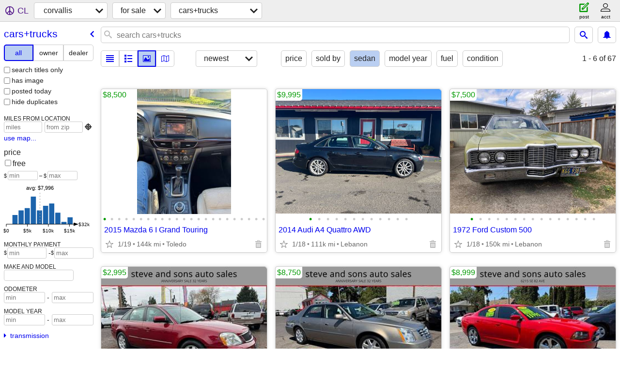

--- FILE ---
content_type: text/html; charset=utf-8
request_url: https://corvallis.craigslist.org/search/cta?auto_bodytype=8
body_size: 19279
content:
<!DOCTYPE html>
<html>
<head>
    
	<meta charset="UTF-8">
	<meta http-equiv="X-UA-Compatible" content="IE=Edge">
	<meta name="viewport" content="width=device-width,initial-scale=1">
	<meta property="og:site_name" content="craigslist">
	<meta name="twitter:card" content="preview">
	<meta property="og:title" content="corvallis cars &amp; trucks for sale - craigslist">
	<meta name="description" content="corvallis cars &amp; trucks for sale - craigslist">
	<meta property="og:description" content="corvallis cars &amp; trucks for sale - craigslist">
	<meta property="og:url" content="https://corvallis.craigslist.org/search/cta">
	<title>corvallis cars &amp; trucks for sale - craigslist</title>
	<link rel="canonical" href="https://corvallis.craigslist.org/search/cta">
	<link rel="alternate" href="https://corvallis.craigslist.org/search/cta" hreflang="x-default">



    <link rel="icon" href="/favicon.ico" id="favicon" />

<script type="application/ld+json" id="ld_searchpage_data" >
    {"description":"Cars & Trucks For Sale in Corvallis/Albany","breadcrumb":{"itemListElement":[{"name":"corvallis.craigslist.org","@type":"ListItem","item":"https://corvallis.craigslist.org","position":1},{"@type":"ListItem","name":"for sale","item":"https://corvallis.craigslist.org/search/sss","position":2},{"position":3,"item":"https://corvallis.craigslist.org/search/cta","name":"cars+trucks","@type":"ListItem"}],"@context":"https://schema.org","@type":"BreadcrumbList"},"@context":"https://schema.org","@type":"SearchResultsPage"}
</script>


<script type="application/ld+json" id="ld_searchpage_results" >
    {"@context":"https://schema.org","@type":"ItemList","itemListElement":[{"position":"0","item":{"offers":{"priceCurrency":"USD","@type":"Offer","availableAtOrFrom":{"@type":"Place","geo":{"latitude":44.6270999622614,"longitude":-123.930094416974,"@type":"GeoCoordinates"},"address":{"addressLocality":"Toledo","postalCode":"","@type":"PostalAddress","addressRegion":"OR","streetAddress":"","addressCountry":""}},"price":"8500.00"},"description":"","image":["https://images.craigslist.org/00o0o_jF78mnTDps7_0hh0n2_600x450.jpg","https://images.craigslist.org/00000_8fR92J7sZbT_0n20hh_600x450.jpg","https://images.craigslist.org/00000_aAo9iIIDYjd_0n20hh_600x450.jpg","https://images.craigslist.org/00Y0Y_66z2oFSA3Jf_0n20hh_600x450.jpg","https://images.craigslist.org/00h0h_VVGBe1Y5t8_0n20hh_600x450.jpg","https://images.craigslist.org/01616_4DGQwOQETz5_0n20hh_600x450.jpg","https://images.craigslist.org/01717_eO7JymYKAw3_0n20hh_600x450.jpg","https://images.craigslist.org/00z0z_jUv5R2dAGpk_0n20hh_600x450.jpg","https://images.craigslist.org/00H0H_6A3j9a580DZ_0n20hh_600x450.jpg","https://images.craigslist.org/00101_60EzDIc2Dau_0n20hh_600x450.jpg","https://images.craigslist.org/00k0k_h39TeG7kPSl_0hh0n2_600x450.jpg","https://images.craigslist.org/00L0L_i78k9nb28Bu_0hh0n2_600x450.jpg","https://images.craigslist.org/00L0L_i78k9nb28Bu_0hh0n2_600x450.jpg","https://images.craigslist.org/00f0f_kLrPxa1FAWJ_0hh0n2_600x450.jpg","https://images.craigslist.org/01414_bQAP1Hu81F0_0n20hh_600x450.jpg","https://images.craigslist.org/00L0L_cgXEGERirEx_0n20hh_600x450.jpg","https://images.craigslist.org/00L0L_cgXEGERirEx_0n20hh_600x450.jpg","https://images.craigslist.org/00Y0Y_fj9A5SOXnO2_0n20hh_600x450.jpg","https://images.craigslist.org/00q0q_425ajUM1cGZ_0n20hh_600x450.jpg","https://images.craigslist.org/00909_6a2qKAm3yc_0n20hh_600x450.jpg","https://images.craigslist.org/00E0E_jWnguXPE0ga_0n20hh_600x450.jpg","https://images.craigslist.org/00000_hRjjPtQZxkD_0n20hh_600x450.jpg","https://images.craigslist.org/00S0S_5q76Pthd70m_0n20hh_600x450.jpg"],"name":"2015 Mazda 6 I Grand Touring","@type":"Product","@context":"http://schema.org"},"@type":"ListItem"},{"item":{"description":"","offers":{"priceCurrency":"USD","price":"9995.00","availableAtOrFrom":{"address":{"streetAddress":"","addressCountry":"","postalCode":"","addressLocality":"Lebanon","addressRegion":"OR","@type":"PostalAddress"},"geo":{"@type":"GeoCoordinates","latitude":44.518401274164,"longitude":-122.90059296454},"@type":"Place"},"@type":"Offer"},"image":["https://images.craigslist.org/00M0M_gcpLgtc28iX_0CI0t2_600x450.jpg","https://images.craigslist.org/00r0r_ljqArvQwalA_0CI0t2_600x450.jpg","https://images.craigslist.org/00707_Ye1UOH45j1_0CI0t2_600x450.jpg","https://images.craigslist.org/00P0P_aFb1puvWMZX_0CI0t2_600x450.jpg","https://images.craigslist.org/00D0D_2ujejugLFfe_0CI0t2_600x450.jpg","https://images.craigslist.org/00a0a_e6JrHByLBEr_0CI0t2_600x450.jpg","https://images.craigslist.org/01212_il1YBTV9N2J_0CI0t2_600x450.jpg","https://images.craigslist.org/00n0n_5stRYvMDcpS_0CI0t2_600x450.jpg","https://images.craigslist.org/00y0y_idJWj54AvM9_0CI0t2_600x450.jpg","https://images.craigslist.org/00l0l_iIWXP8hiIzS_0t20CI_600x450.jpg","https://images.craigslist.org/00S0S_32DJsiBD9nS_0CI0t2_600x450.jpg","https://images.craigslist.org/00i0i_jwcPwUcBBVG_0CI0t2_600x450.jpg"],"name":"2014 Audi A4 Quattro AWD","@type":"Product","@context":"http://schema.org"},"position":"1","@type":"ListItem"},{"position":"2","item":{"offers":{"priceCurrency":"USD","availableAtOrFrom":{"address":{"addressCountry":"","streetAddress":"","@type":"PostalAddress","addressRegion":"OR","addressLocality":"Lebanon","postalCode":""},"geo":{"@type":"GeoCoordinates","longitude":-122.90510156943,"latitude":44.5106457174495},"@type":"Place"},"price":"7500.00","@type":"Offer"},"description":"","name":"1972 Ford Custom 500","image":["https://images.craigslist.org/00V0V_k1vujSikfzF_0ak07K_600x450.jpg","https://images.craigslist.org/00H0H_4IgYkZ8J3Je_0ak07K_600x450.jpg","https://images.craigslist.org/00M0M_5ZIVUQUW8L0_0ak07K_600x450.jpg","https://images.craigslist.org/00v0v_9t1jKF33ZKL_0ak07K_600x450.jpg","https://images.craigslist.org/00X0X_jKHdao8zfzD_0ak07K_600x450.jpg","https://images.craigslist.org/01515_hPJHTbmOErK_0ak07K_600x450.jpg","https://images.craigslist.org/00R0R_kWd2p87YsAF_0ak07K_600x450.jpg","https://images.craigslist.org/00e0e_4A94XFLN1Ud_0ak07K_600x450.jpg","https://images.craigslist.org/00c0c_e1PVyWAMeKt_0ak07K_600x450.jpg","https://images.craigslist.org/00o0o_4hDHW3DZ6Cm_0ak07K_600x450.jpg","https://images.craigslist.org/00v0v_c70KTSN7Yfu_0ak07K_600x450.jpg","https://images.craigslist.org/00707_hEBPxwU8LJW_0ak07K_600x450.jpg","https://images.craigslist.org/00B0B_3W421CYrvOT_0ak07K_600x450.jpg","https://images.craigslist.org/00a0a_ljh3F8rdOvi_0ak07K_600x450.jpg","https://images.craigslist.org/00b0b_7gOB5aXqmxz_0ak07K_600x450.jpg"],"@type":"Product","@context":"http://schema.org"},"@type":"ListItem"},{"@type":"ListItem","item":{"offers":{"availableAtOrFrom":{"address":{"@type":"PostalAddress","addressRegion":"OR","postalCode":"","addressLocality":"Portland","streetAddress":"","addressCountry":""},"geo":{"@type":"GeoCoordinates","latitude":45.4779674981279,"longitude":-122.579465017289},"@type":"Place"},"price":"2995.00","@type":"Offer","priceCurrency":"USD"},"description":"","@context":"http://schema.org","@type":"Product","image":["https://images.craigslist.org/00R0R_exW0vsUhw4u_0g80c6_600x450.jpg","https://images.craigslist.org/00z0z_Ne08mWYwPD_0g80c6_600x450.jpg","https://images.craigslist.org/00F0F_3FPefj326OO_0g80c6_600x450.jpg","https://images.craigslist.org/00N0N_aJHrPOwPtOZ_0g80c6_600x450.jpg","https://images.craigslist.org/00q0q_6Xbs66IxXME_0g80c6_600x450.jpg","https://images.craigslist.org/00h0h_9krqQ4psYIS_0g80c6_600x450.jpg","https://images.craigslist.org/00M0M_bPBITELc61T_0g80c6_600x450.jpg","https://images.craigslist.org/00r0r_drN0d0X3Q4P_0g80c6_600x450.jpg","https://images.craigslist.org/01717_lxALPgKtlu5_0g80c6_600x450.jpg","https://images.craigslist.org/01010_8FUnBm1BFVm_0g80c6_600x450.jpg","https://images.craigslist.org/00l0l_cJMceKw30rM_0g80c6_600x450.jpg","https://images.craigslist.org/00m0m_9giV7HOmcQ9_0g80c6_600x450.jpg","https://images.craigslist.org/00o0o_9wOwLdo5ZL7_0g80c6_600x450.jpg","https://images.craigslist.org/01717_dIxzVkSWbLR_0g80c6_600x450.jpg","https://images.craigslist.org/00P0P_5QFEsuSEhl1_0g80c6_600x450.jpg","https://images.craigslist.org/00y0y_akkpPScq29J_0g80c6_600x450.jpg","https://images.craigslist.org/01717_gGHzWhYzKHK_0g80c6_600x450.jpg","https://images.craigslist.org/00404_f9CuzoWmXH3_0g80c6_600x450.jpg","https://images.craigslist.org/01010_6tbIbTL7ZWH_0g80c6_600x450.jpg","https://images.craigslist.org/01515_kwz1yB1ncIP_0g80c6_600x450.jpg","https://images.craigslist.org/00z0z_kHK9GgjgAqt_0g80c6_600x450.jpg","https://images.craigslist.org/00E0E_7VTYwzFahPR_0g80c6_600x450.jpg","https://images.craigslist.org/00g0g_88CIL5WFvK4_0g80c6_600x450.jpg","https://images.craigslist.org/00J0J_6ZAgzq7xT9B_0g80c6_600x450.jpg"],"name":"2005 Ford Five Hundred SEL 4dr Sedan (6215 SE 82 AVE PORTLAND,OR 97266"},"position":"3"},{"item":{"@type":"Product","@context":"http://schema.org","name":"2006 Cadillac DTS Luxury I 4dr Sedan (4 Location Grand Opening Directl","image":["https://images.craigslist.org/00R0R_kANjy3NvTJw_0g80c6_600x450.jpg","https://images.craigslist.org/00t0t_1vgofzIu9oa_0g80c6_600x450.jpg","https://images.craigslist.org/00t0t_2kRhHGNtZ8A_0g80c6_600x450.jpg","https://images.craigslist.org/00I0I_kYvgh6lTQk2_0g80c6_600x450.jpg","https://images.craigslist.org/01616_ee5TPzPnFht_0g80c6_600x450.jpg","https://images.craigslist.org/00T0T_7mdNoAatnHg_0g80c6_600x450.jpg","https://images.craigslist.org/00b0b_j3II8DK3xSP_0g80c6_600x450.jpg","https://images.craigslist.org/00X0X_nXaiZuecbM_0g80c6_600x450.jpg","https://images.craigslist.org/00p0p_hsofbC4iEbI_0g80c6_600x450.jpg","https://images.craigslist.org/00C0C_ePlALiNQZgO_0g80c6_600x450.jpg","https://images.craigslist.org/00m0m_402JjkqTdq_0g80c6_600x450.jpg","https://images.craigslist.org/00R0R_bViD9io9Kum_0g80c6_600x450.jpg","https://images.craigslist.org/00e0e_7FQ5GKKMPqJ_0g80c6_600x450.jpg","https://images.craigslist.org/00s0s_5mQPr5GREcD_0g80c6_600x450.jpg","https://images.craigslist.org/00W0W_dx0ipz3aPER_0g80c6_600x450.jpg","https://images.craigslist.org/00k0k_dJJzefb1e30_0g80c6_600x450.jpg","https://images.craigslist.org/00505_9yVwR6iD6Ur_0g80c6_600x450.jpg","https://images.craigslist.org/01111_hQqJRjoUcoj_0g80c6_600x450.jpg","https://images.craigslist.org/00808_iRCpIiiPPiE_0g80c6_600x450.jpg","https://images.craigslist.org/00l0l_iJBSSc1uAIe_0g80c6_600x450.jpg","https://images.craigslist.org/00f0f_lXUzWQ9ZKmq_0g80c6_600x450.jpg","https://images.craigslist.org/01111_9pwSBkpmTlH_0g80c6_600x450.jpg","https://images.craigslist.org/00m0m_7Pwyx5PQrqN_0g80c6_600x450.jpg","https://images.craigslist.org/00F0F_f4yryjjDUBE_0g80c6_600x450.jpg"],"offers":{"availableAtOrFrom":{"address":{"addressLocality":"Portland","postalCode":"","@type":"PostalAddress","addressRegion":"OR","addressCountry":"","streetAddress":""},"geo":{"longitude":-122.579465017289,"latitude":45.4779674981279,"@type":"GeoCoordinates"},"@type":"Place"},"price":"8750.00","@type":"Offer","priceCurrency":"USD"},"description":""},"position":"4","@type":"ListItem"},{"@type":"ListItem","item":{"@context":"http://schema.org","@type":"Product","image":["https://images.craigslist.org/00C0C_1yfhSdjGAWR_0g80c6_600x450.jpg","https://images.craigslist.org/00W0W_hCjKL267Vz8_0g80c6_600x450.jpg","https://images.craigslist.org/00p0p_2hh5uDBszx3_0g80c6_600x450.jpg","https://images.craigslist.org/00909_5wKCsvkVCTS_0g80c6_600x450.jpg","https://images.craigslist.org/00D0D_aMXk4dd4Y2x_0g80c6_600x450.jpg","https://images.craigslist.org/00u0u_jVReK9IWZhS_0g80c6_600x450.jpg","https://images.craigslist.org/00W0W_9Kd6jaVfoSD_0g80c6_600x450.jpg","https://images.craigslist.org/01212_hJclzgtZirl_0g80c6_600x450.jpg","https://images.craigslist.org/00505_4K3ChKlndgI_0g80c6_600x450.jpg","https://images.craigslist.org/00K0K_bzcDZ9YHxPK_0g80c6_600x450.jpg","https://images.craigslist.org/00k0k_f5DiBfG4LnR_0g80c6_600x450.jpg","https://images.craigslist.org/00k0k_h9v1mVUf1z9_0g80c6_600x450.jpg","https://images.craigslist.org/00Y0Y_9To0miWGGt0_0g80c6_600x450.jpg","https://images.craigslist.org/00p0p_5gc2YkX1zPQ_0g80c6_600x450.jpg","https://images.craigslist.org/00606_4Jqljj2Prtx_0g80c6_600x450.jpg","https://images.craigslist.org/00O0O_jQ8incwn7n2_0g80c6_600x450.jpg","https://images.craigslist.org/00a0a_bBQZODSIuah_0g80c6_600x450.jpg","https://images.craigslist.org/00h0h_brtZscCwu5d_0g80c6_600x450.jpg","https://images.craigslist.org/00000_55lxV2Rqgkr_0g80c6_600x450.jpg","https://images.craigslist.org/00w0w_coEEW0Rg9eh_0g80c6_600x450.jpg","https://images.craigslist.org/00v0v_cl7K4PKt6Ev_0g80c6_600x450.jpg","https://images.craigslist.org/00I0I_jRG1ceZiugR_0g80c6_600x450.jpg","https://images.craigslist.org/00r0r_cCNWyLlZizJ_0g80c6_600x450.jpg","https://images.craigslist.org/00k0k_dnQhWrggwNw_0g80c6_600x450.jpg"],"name":"2014 Dodge Charger SXT 4dr Sedan (4 Location Grand Opening Directly Ac","offers":{"priceCurrency":"USD","@type":"Offer","availableAtOrFrom":{"address":{"streetAddress":"","addressCountry":"","@type":"PostalAddress","addressRegion":"OR","addressLocality":"Portland","postalCode":""},"geo":{"@type":"GeoCoordinates","longitude":-122.579465017289,"latitude":45.4779674981279},"@type":"Place"},"price":"8999.00"},"description":""},"position":"5"},{"@type":"ListItem","position":"6","item":{"image":["https://images.craigslist.org/00909_56rCEnZsGFH_0g80c6_600x450.jpg","https://images.craigslist.org/00H0H_d30fakBdwaX_0g80c6_600x450.jpg","https://images.craigslist.org/00G0G_5phnpTkcxSQ_0g80c6_600x450.jpg","https://images.craigslist.org/00V0V_ahjzL25fnX9_0g80c6_600x450.jpg","https://images.craigslist.org/00000_8hCFOA3fWIj_0g80c6_600x450.jpg","https://images.craigslist.org/00f0f_57TgIak3ZbM_0g80c6_600x450.jpg","https://images.craigslist.org/00J0J_gXjfuZDZDzw_0g80c6_600x450.jpg","https://images.craigslist.org/00o0o_chqwtpOt7rB_0g80c6_600x450.jpg","https://images.craigslist.org/00303_etDXJFiIzbf_0g80c6_600x450.jpg","https://images.craigslist.org/01313_lRRGZPNLdAg_0g80c6_600x450.jpg","https://images.craigslist.org/00A0A_2luw6SGnfVo_0g80c6_600x450.jpg","https://images.craigslist.org/01010_aUnyNcjMGEi_0g80c6_600x450.jpg","https://images.craigslist.org/00A0A_7Knyw8tI9Ws_0g80c6_600x450.jpg","https://images.craigslist.org/00s0s_jpThwgRweAi_0g80c6_600x450.jpg","https://images.craigslist.org/00f0f_1i0JamXZJQ7_0g80c6_600x450.jpg","https://images.craigslist.org/01111_1TOGjLdyNX5_0g80c6_600x450.jpg","https://images.craigslist.org/00r0r_3VzCO7uPwIP_0g80c6_600x450.jpg","https://images.craigslist.org/00b0b_k4TSFTr7UsZ_0g80c6_600x450.jpg","https://images.craigslist.org/00000_6XpZen3poxx_0g80c6_600x450.jpg","https://images.craigslist.org/01010_aUQ1jReHtwM_0g80c6_600x450.jpg","https://images.craigslist.org/00N0N_kp6lLEGb49a_0g80c6_600x450.jpg","https://images.craigslist.org/00X0X_kvCYbRS3Iwe_0g80c6_600x450.jpg","https://images.craigslist.org/00F0F_6ksPKcP5eXX_0g80c6_600x450.jpg","https://images.craigslist.org/00K0K_eX1FnQS8zQp_0g80c6_600x450.jpg"],"name":"2017 Kia Optima LX 4dr Sedan (4 Location Grand Opening Directly Across","@context":"http://schema.org","@type":"Product","offers":{"price":"6995.00","availableAtOrFrom":{"address":{"addressCountry":"","streetAddress":"","addressRegion":"OR","@type":"PostalAddress","postalCode":"","addressLocality":"Portland"},"@type":"Place","geo":{"latitude":45.4779674981279,"longitude":-122.579465017289,"@type":"GeoCoordinates"}},"@type":"Offer","priceCurrency":"USD"},"description":""}},{"position":"7","item":{"@context":"http://schema.org","@type":"Product","image":["https://images.craigslist.org/00o0o_l9OnlLrOd5g_0g80c6_600x450.jpg","https://images.craigslist.org/00e0e_9EEWfBzbMWd_0g80c6_600x450.jpg","https://images.craigslist.org/00k0k_PGdULCicN8_0g80c6_600x450.jpg","https://images.craigslist.org/00f0f_2FE1TjczEWw_0g80c6_600x450.jpg","https://images.craigslist.org/00H0H_gTe0KPn0Igj_0g80c6_600x450.jpg","https://images.craigslist.org/00y0y_8qu9LXKpnEh_0g80c6_600x450.jpg","https://images.craigslist.org/00E0E_5y9jmujG6eQ_0g80c6_600x450.jpg","https://images.craigslist.org/00O0O_glTHoVCXFOY_0g80c6_600x450.jpg","https://images.craigslist.org/00L0L_6z3bvLpsRAa_0g80c6_600x450.jpg","https://images.craigslist.org/00w0w_jliGIbYyN92_0g80c6_600x450.jpg","https://images.craigslist.org/00H0H_1OKOMaj6Zwr_0g80c6_600x450.jpg","https://images.craigslist.org/00H0H_huBeAqDBm5P_0g80c6_600x450.jpg","https://images.craigslist.org/01010_bnCgGkx3Fwi_0g80c6_600x450.jpg","https://images.craigslist.org/00W0W_jF7THjMXvuh_0g80c6_600x450.jpg","https://images.craigslist.org/00x0x_86l3xQrYN7K_0g80c6_600x450.jpg","https://images.craigslist.org/00d0d_hgIe1WMniIq_0g80c6_600x450.jpg","https://images.craigslist.org/00P0P_6GwDWD4jtaw_0g80c6_600x450.jpg","https://images.craigslist.org/00p0p_grIqpg5BonB_0g80c6_600x450.jpg","https://images.craigslist.org/00v0v_3AhZk9gF9le_0g80c6_600x450.jpg","https://images.craigslist.org/00000_bGRCOHi6QsH_0g80c6_600x450.jpg","https://images.craigslist.org/00i0i_iLZmjur7Ggy_0g80c6_600x450.jpg","https://images.craigslist.org/00G0G_c2ebKqwu0rt_0g80c6_600x450.jpg","https://images.craigslist.org/00909_cZaC2H77PhO_0g80c6_600x450.jpg","https://images.craigslist.org/00I0I_iK5Up5kjztu_0g80c6_600x450.jpg"],"name":"2007 Mazda MAZDA6 s Sport Value Edition 4dr Sedan (3L V6 6A) (4 Locati","offers":{"priceCurrency":"USD","price":"4850.00","availableAtOrFrom":{"@type":"Place","geo":{"longitude":-122.579465017289,"latitude":45.4779674981279,"@type":"GeoCoordinates"},"address":{"@type":"PostalAddress","addressRegion":"OR","postalCode":"","addressLocality":"Portland","streetAddress":"","addressCountry":""}},"@type":"Offer"},"description":""},"@type":"ListItem"},{"item":{"offers":{"price":"6995.00","availableAtOrFrom":{"address":{"addressCountry":"","streetAddress":"","addressLocality":"Portland","postalCode":"","@type":"PostalAddress","addressRegion":"OR"},"@type":"Place","geo":{"@type":"GeoCoordinates","latitude":45.4779674981279,"longitude":-122.579465017289}},"@type":"Offer","priceCurrency":"USD"},"description":"","name":"2005 Honda Civic LX 4dr Sedan (4 Location Grand Opening Directly Acros","image":["https://images.craigslist.org/00Y0Y_7pfGFsZtLlt_0g80c6_600x450.jpg","https://images.craigslist.org/00K0K_b9vRZQjDKu6_0g80c6_600x450.jpg","https://images.craigslist.org/00g0g_dN82pZCPAgx_0g80c6_600x450.jpg","https://images.craigslist.org/00K0K_fG8CTtSR4Fz_0g80c6_600x450.jpg","https://images.craigslist.org/00K0K_cK4UCXUQNXe_0g80c6_600x450.jpg","https://images.craigslist.org/00Y0Y_i9YUPFDM7UP_0g80c6_600x450.jpg","https://images.craigslist.org/00r0r_fOC9jLdpPQK_0g80c6_600x450.jpg","https://images.craigslist.org/00p0p_l1hbzhEL4jz_0g80c6_600x450.jpg","https://images.craigslist.org/01717_90CTYZIdmsE_0g80c6_600x450.jpg","https://images.craigslist.org/00t0t_hjJ616VjKDq_0g80c6_600x450.jpg","https://images.craigslist.org/00f0f_2cqr6QfAR5c_0g80c6_600x450.jpg","https://images.craigslist.org/00404_8VAnB8AxqP4_0g80c6_600x450.jpg","https://images.craigslist.org/00M0M_5HCpdz1X1GD_0g80c6_600x450.jpg","https://images.craigslist.org/00b0b_as2qB43AQhB_0g80c6_600x450.jpg","https://images.craigslist.org/00r0r_4Nipg4PZ4Hv_0g80c6_600x450.jpg","https://images.craigslist.org/00T0T_5n4mUF7otDG_0g80c6_600x450.jpg","https://images.craigslist.org/00d0d_8doT19WZdcx_0g80c6_600x450.jpg","https://images.craigslist.org/00g0g_hM29sz3wEsi_0g80c6_600x450.jpg","https://images.craigslist.org/00w0w_dBIE56N1BRk_0g80c6_600x450.jpg","https://images.craigslist.org/00w0w_iuYKIsJ484X_0g80c6_600x450.jpg","https://images.craigslist.org/00V0V_ei9XGFVH40Q_0g80c6_600x450.jpg","https://images.craigslist.org/00k0k_fsYnVxnQGoC_0g80c6_600x450.jpg"],"@context":"http://schema.org","@type":"Product"},"position":"8","@type":"ListItem"},{"item":{"@context":"http://schema.org","@type":"Product","name":"2014 Chevrolet Cruze - 1LT Auto 4dr Sedan w/1SD - sedan - fwd!","image":["https://images.craigslist.org/01111_loI34QIeyK_0g80c6_600x450.jpg","https://images.craigslist.org/00202_hbGauRIfF8c_0g80c6_600x450.jpg","https://images.craigslist.org/00O0O_2nf3haNmdmY_0g80c6_600x450.jpg","https://images.craigslist.org/00d0d_gpPAyGFc0d5_0g80c6_600x450.jpg","https://images.craigslist.org/00F0F_7baD4coAOWf_0g80c6_600x450.jpg","https://images.craigslist.org/00t0t_6CzKRv8zqrA_0g80c6_600x450.jpg","https://images.craigslist.org/00O0O_jrXqU0gSCAq_0g80c6_600x450.jpg","https://images.craigslist.org/00X0X_3WUprjuKOc7_0g80c6_600x450.jpg","https://images.craigslist.org/00M0M_9rSmFgcl5EC_0g80c6_600x450.jpg","https://images.craigslist.org/01010_4vM4bDSvnHr_0g80c6_600x450.jpg","https://images.craigslist.org/00M0M_hfKkgxz15Uz_0g80c6_600x450.jpg","https://images.craigslist.org/00z0z_1e6Q5ud9FVc_0g80c6_600x450.jpg","https://images.craigslist.org/00g0g_3VMRcS60BSf_0g80c6_600x450.jpg","https://images.craigslist.org/00w0w_hfSzt8SnC84_0g80c6_600x450.jpg","https://images.craigslist.org/00p0p_lC1PypslfwQ_0g80c6_600x450.jpg","https://images.craigslist.org/00707_a6QKjW2VtS2_0g80c6_600x450.jpg","https://images.craigslist.org/00000_eBIKVUzO2y4_0g80c6_600x450.jpg","https://images.craigslist.org/01212_1ypSoOAoWVJ_0g80c6_600x450.jpg","https://images.craigslist.org/00303_i6pbOQ2fEP5_0g80c6_600x450.jpg"],"offers":{"priceCurrency":"USD","price":"3200.00","availableAtOrFrom":{"address":{"addressRegion":"WA","@type":"PostalAddress","postalCode":"","addressLocality":"Vancouver","addressCountry":"","streetAddress":""},"geo":{"longitude":-122.661659823701,"latitude":45.6832009803327,"@type":"GeoCoordinates"},"@type":"Place"},"@type":"Offer"},"description":""},"position":"9","@type":"ListItem"},{"item":{"description":"","offers":{"priceCurrency":"USD","@type":"Offer","price":"5499.00","availableAtOrFrom":{"@type":"Place","geo":{"@type":"GeoCoordinates","latitude":45.6832009803327,"longitude":-122.661659823701},"address":{"streetAddress":"","addressCountry":"","addressLocality":"Vancouver","postalCode":"","addressRegion":"WA","@type":"PostalAddress"}}},"@context":"http://schema.org","@type":"Product","name":"2013 Ford Fusion - SE 4dr Sedan - sedan - fwd!","image":["https://images.craigslist.org/00B0B_2mRlyLIAQHD_0g80c6_600x450.jpg","https://images.craigslist.org/01717_hYTaiBHRn9a_0g80c6_600x450.jpg","https://images.craigslist.org/00W0W_3EJgoUSJFsf_0g80c6_600x450.jpg","https://images.craigslist.org/00Y0Y_dj0bWjrQEVX_0g80c6_600x450.jpg","https://images.craigslist.org/00505_fBMPWSgV6lk_0g80c6_600x450.jpg","https://images.craigslist.org/01515_9v4d4lmVJ5v_0g80c6_600x450.jpg","https://images.craigslist.org/00202_3FhYzwdKX75_0g80c6_600x450.jpg","https://images.craigslist.org/00O0O_ePiztxJdXEV_0g80c6_600x450.jpg","https://images.craigslist.org/00a0a_gZBefEQldaP_0g80c6_600x450.jpg","https://images.craigslist.org/00h0h_6vW80zsR5WP_0g80c6_600x450.jpg","https://images.craigslist.org/01111_flD1ZilCqnv_0g80c6_600x450.jpg","https://images.craigslist.org/00C0C_jBb0wO0TVED_0g80c6_600x450.jpg","https://images.craigslist.org/00H0H_1hbHx5xvvRn_0g80c6_600x450.jpg","https://images.craigslist.org/00303_19iUYuGJQcy_0g80c6_600x450.jpg","https://images.craigslist.org/00O0O_7Ttlica6eOw_0g80c6_600x450.jpg","https://images.craigslist.org/00505_3CxUcB2yYRZ_0g80c6_600x450.jpg","https://images.craigslist.org/00Y0Y_cy9DGWZPTys_0g80c6_600x450.jpg","https://images.craigslist.org/00F0F_93Fi1HOypoK_0g80c6_600x450.jpg","https://images.craigslist.org/00303_hQNYg3PfwCV_0g80c6_600x450.jpg"]},"position":"10","@type":"ListItem"},{"@type":"ListItem","position":"11","item":{"description":"","offers":{"availableAtOrFrom":{"address":{"addressCountry":"","streetAddress":"","postalCode":"","addressLocality":"Vancouver","@type":"PostalAddress","addressRegion":"WA"},"geo":{"longitude":-122.661659823701,"latitude":45.6832009803327,"@type":"GeoCoordinates"},"@type":"Place"},"price":"2900.00","@type":"Offer","priceCurrency":"USD"},"image":["https://images.craigslist.org/00X0X_2Rt5IILDrKB_0g80c6_600x450.jpg","https://images.craigslist.org/00s0s_95mSRXz9bk6_0g80c6_600x450.jpg","https://images.craigslist.org/00b0b_2Y2mOdIeVz1_0g80c6_600x450.jpg","https://images.craigslist.org/01212_hW3csFY4Asg_0g80c6_600x450.jpg","https://images.craigslist.org/00f0f_9jf9HB5jgBy_0g80c6_600x450.jpg","https://images.craigslist.org/01414_jyEtYg1hzof_0g80c6_600x450.jpg","https://images.craigslist.org/00I0I_lH42dnixvig_0g80c6_600x450.jpg","https://images.craigslist.org/00s0s_59zGMt9JUqo_0g80c6_600x450.jpg","https://images.craigslist.org/00W0W_crT851iQUCF_0g80c6_600x450.jpg","https://images.craigslist.org/00707_5g3VaGx85wv_0g80c6_600x450.jpg","https://images.craigslist.org/00E0E_99kuu6cIbsK_0g80c6_600x450.jpg","https://images.craigslist.org/00m0m_2NfEaAcDkl3_0g80c6_600x450.jpg","https://images.craigslist.org/00m0m_jPWrYRKpPqJ_0g80c6_600x450.jpg","https://images.craigslist.org/00c0c_3lYQS9dFHXI_0g80c6_600x450.jpg","https://images.craigslist.org/00U0U_iwwV8834yFC_0g80c6_600x450.jpg","https://images.craigslist.org/00b0b_d1g3AtvhCni_0g80c6_600x450.jpg","https://images.craigslist.org/00B0B_kWouBYzrfCx_0g80c6_600x450.jpg","https://images.craigslist.org/00j0j_4ECLxtRQZjW_0g80c6_600x450.jpg","https://images.craigslist.org/01111_jYAAUXIbELg_0g80c6_600x450.jpg"],"name":"2010 Ford Fusion - SE 4dr Sedan - sedan - fwd!","@context":"http://schema.org","@type":"Product"}},{"@type":"ListItem","position":"12","item":{"image":["https://images.craigslist.org/00A0A_XPQXKxZL4i_0g80c6_600x450.jpg","https://images.craigslist.org/00p0p_9v0w8Jjcyj7_0g80c6_600x450.jpg","https://images.craigslist.org/00B0B_3kyXDW1yFIn_0g80c6_600x450.jpg","https://images.craigslist.org/00404_ipMY6PCC76X_0g80c6_600x450.jpg","https://images.craigslist.org/00404_7O3BmELxE2q_0g80c6_600x450.jpg","https://images.craigslist.org/00C0C_BlUcljX5Mo_0g80c6_600x450.jpg","https://images.craigslist.org/00I0I_5rYjtLAxhfc_0g80c6_600x450.jpg","https://images.craigslist.org/01414_ebkIauipq6e_0g80c6_600x450.jpg","https://images.craigslist.org/00o0o_5HKvaEcnLho_0g80c6_600x450.jpg","https://images.craigslist.org/00T0T_ev70AQOUSEQ_0g80c6_600x450.jpg","https://images.craigslist.org/00707_3vvj2szyxPj_0g80c6_600x450.jpg","https://images.craigslist.org/00V0V_UAdr6MAima_0g80c6_600x450.jpg","https://images.craigslist.org/00l0l_9OPYY30eCIn_0g80c6_600x450.jpg","https://images.craigslist.org/00u0u_cNmrGaMC6bs_0g80c6_600x450.jpg","https://images.craigslist.org/00C0C_6ZpfsMnEACk_0g80c6_600x450.jpg","https://images.craigslist.org/00T0T_9tJ6BdrxPfK_0g80c6_600x450.jpg","https://images.craigslist.org/00S0S_cz0XOwfj5tB_0g80c6_600x450.jpg","https://images.craigslist.org/00M0M_dyWJVvhldd2_0g80c6_600x450.jpg","https://images.craigslist.org/00t0t_cYm3MKWTRh1_0g80c6_600x450.jpg"],"name":"2003 Mercury Sable - LS Premium 4dr Sedan - sedan - fwd!","@type":"Product","@context":"http://schema.org","description":"","offers":{"priceCurrency":"USD","availableAtOrFrom":{"geo":{"@type":"GeoCoordinates","longitude":-122.661659823701,"latitude":45.6832009803327},"@type":"Place","address":{"postalCode":"","addressLocality":"Vancouver","addressRegion":"WA","@type":"PostalAddress","streetAddress":"","addressCountry":""}},"price":"2400.00","@type":"Offer"}}},{"position":"13","item":{"image":["https://images.craigslist.org/00404_c9rw02Kb6DM_0CI0t2_600x450.jpg","https://images.craigslist.org/00202_g1yibcsNVpA_0CI0t2_600x450.jpg","https://images.craigslist.org/00J0J_4Nvx7noL25W_0CI0t2_600x450.jpg","https://images.craigslist.org/00U0U_7ecnANsZ5b8_0CI0t2_600x450.jpg","https://images.craigslist.org/00k0k_lPykNepOfSH_0CI0t2_600x450.jpg","https://images.craigslist.org/00101_86jzlmIqfsx_0CI0t2_600x450.jpg","https://images.craigslist.org/00x0x_4AUdLyZx8wu_0CI0t2_600x450.jpg","https://images.craigslist.org/00O0O_lKGNme2hAXl_0CI0t2_600x450.jpg","https://images.craigslist.org/00Z0Z_6gAC8avO45M_0CI0t2_600x450.jpg","https://images.craigslist.org/00202_5pNXoh6Q0Nw_0CI0t2_600x450.jpg","https://images.craigslist.org/00202_gLRAnTXpmXf_0CI0t2_600x450.jpg","https://images.craigslist.org/00T0T_a2KB2b6vVmd_0CI0t2_600x450.jpg","https://images.craigslist.org/00l0l_1Mf2BIt7kXF_0CI0t2_600x450.jpg","https://images.craigslist.org/00a0a_kary5yEgPJL_0CI0t2_600x450.jpg","https://images.craigslist.org/00h0h_18cdi3dKSoT_0CI0t2_600x450.jpg","https://images.craigslist.org/00J0J_c3tQnEFfa5M_0CI0t2_600x450.jpg","https://images.craigslist.org/00101_7M2oQ3SMreJ_0CI0t2_600x450.jpg","https://images.craigslist.org/01111_1eb33nsBvbQ_0CI0t2_600x450.jpg","https://images.craigslist.org/00G0G_ibLx7TY2ksu_0CI0t2_600x450.jpg"],"name":"2015 Fusion SE  - FINANCING","@context":"http://schema.org","@type":"Product","description":"","offers":{"priceCurrency":"USD","availableAtOrFrom":{"@type":"Place","geo":{"@type":"GeoCoordinates","longitude":-123.053780679512,"latitude":44.628787322968},"address":{"addressRegion":"OR","@type":"PostalAddress","addressLocality":"Albany","postalCode":"","streetAddress":"","addressCountry":""}},"price":"5995.00","@type":"Offer"}},"@type":"ListItem"},{"@type":"ListItem","position":"14","item":{"description":"","offers":{"priceCurrency":"USD","price":"10995.00","availableAtOrFrom":{"geo":{"latitude":44.628787322968,"longitude":-123.053780679512,"@type":"GeoCoordinates"},"@type":"Place","address":{"addressRegion":"OR","@type":"PostalAddress","addressLocality":"Albany","postalCode":"","streetAddress":"","addressCountry":""}},"@type":"Offer"},"@context":"http://schema.org","@type":"Product","name":"2018 Corolla LE - FINANCING","image":["https://images.craigslist.org/00808_expgTgzEhe8_0CI0t2_600x450.jpg","https://images.craigslist.org/00I0I_bECQZ5IhLNW_0CI0t2_600x450.jpg","https://images.craigslist.org/00m0m_3AQTLUfiR54_0CI0t2_600x450.jpg","https://images.craigslist.org/00B0B_eF7ZmL5Wf9J_0CI0t2_600x450.jpg","https://images.craigslist.org/00w0w_4B5TKi2hHLX_0CI0t2_600x450.jpg","https://images.craigslist.org/00C0C_hCEusRhGEcF_0CI0t2_600x450.jpg","https://images.craigslist.org/01717_4m4BdK2JQ8h_0CI0t2_600x450.jpg","https://images.craigslist.org/00R0R_69OFtNTJ2oG_0CI0t2_600x450.jpg","https://images.craigslist.org/01212_61GAACq44sS_0CI0t2_600x450.jpg","https://images.craigslist.org/00O0O_d1XQOTvXlQg_0CI0t2_600x450.jpg","https://images.craigslist.org/00D0D_kgZRBYD4FZg_0CI0t2_600x450.jpg","https://images.craigslist.org/00L0L_40O6kE0REic_0CI0t2_600x450.jpg","https://images.craigslist.org/00N0N_3UlxG7wJkhz_0CI0t2_600x450.jpg","https://images.craigslist.org/00u0u_3xzbIKWT65G_0CI0t2_600x450.jpg","https://images.craigslist.org/00N0N_8w8kDjXKAae_0CI0t2_600x450.jpg","https://images.craigslist.org/00l0l_1zWlRybJvfn_0CI0t2_600x450.jpg","https://images.craigslist.org/00606_62IZwq7T0VN_0CI0t2_600x450.jpg","https://images.craigslist.org/00U0U_jcW42iW1wTa_0CI0t2_600x450.jpg","https://images.craigslist.org/00y0y_czZHxCbw9zY_0CI0t2_600x450.jpg","https://images.craigslist.org/00202_5ThtwyuiUsa_0CI0t2_600x450.jpg","https://images.craigslist.org/00S0S_92KGGh1KZBe_0CI0t2_600x450.jpg","https://images.craigslist.org/00T0T_dRECpRRbVx9_0CI0t2_600x450.jpg","https://images.craigslist.org/00I0I_aFP4yUQpIue_0CI0t2_600x450.jpg","https://images.craigslist.org/00f0f_kItw3jazgqN_0CI0t2_600x450.jpg"]}},{"@type":"ListItem","position":"15","item":{"offers":{"priceCurrency":"USD","@type":"Offer","availableAtOrFrom":{"geo":{"@type":"GeoCoordinates","longitude":-123.053780679512,"latitude":44.628787322968},"@type":"Place","address":{"addressRegion":"OR","@type":"PostalAddress","addressLocality":"Albany","postalCode":"","streetAddress":"","addressCountry":""}},"price":"7995.00"},"description":"","image":["https://images.craigslist.org/00H0H_583fyJEbOI6_0CI0t2_600x450.jpg","https://images.craigslist.org/00000_jImn40Y4L0P_0CI0t2_600x450.jpg","https://images.craigslist.org/00s0s_bXjNrRm3atP_0CI0t2_600x450.jpg","https://images.craigslist.org/00i0i_iOqlqQ33yLK_0CI0t2_600x450.jpg","https://images.craigslist.org/00l0l_4sq7BDrPl6u_0CI0t2_600x450.jpg","https://images.craigslist.org/00J0J_f56vS057vFs_0CI0t2_600x450.jpg","https://images.craigslist.org/00V0V_82BKj3dn99s_0CI0t2_600x450.jpg","https://images.craigslist.org/00F0F_2a52dEd6Wcw_0CI0t2_600x450.jpg","https://images.craigslist.org/00R0R_1ga1qbLTwHx_0CI0t2_600x450.jpg","https://images.craigslist.org/00r0r_4HXff3BPxbr_0CI0t2_600x450.jpg","https://images.craigslist.org/01414_9K91upzA1Zd_0CI0t2_600x450.jpg","https://images.craigslist.org/00303_kDpXeKPzL5Q_0CI0t2_600x450.jpg","https://images.craigslist.org/00i0i_lsL6THmKcHj_0CI0t2_600x450.jpg","https://images.craigslist.org/00q0q_iziD8Bemqyb_0CI0t2_600x450.jpg","https://images.craigslist.org/00R0R_7kKlwiUMZs9_0CI0t2_600x450.jpg"],"name":"2013 Fusion SE - *FINANCING*","@context":"http://schema.org","@type":"Product"}},{"item":{"image":["https://images.craigslist.org/00m0m_6lMAjF6Sxw6_0CI0t2_600x450.jpg","https://images.craigslist.org/00T0T_advW0PG5U2u_0CI0t2_600x450.jpg","https://images.craigslist.org/00J0J_f75Uu2lbDjZ_0CI0t2_600x450.jpg","https://images.craigslist.org/00X0X_fA9kjFP3FoI_0CI0t2_600x450.jpg","https://images.craigslist.org/01212_9loEMudozkk_0CI0t2_600x450.jpg","https://images.craigslist.org/01111_11m16C9GJcd_0CI0t2_600x450.jpg","https://images.craigslist.org/00J0J_duWKVZBPMpe_0CI0t2_600x450.jpg","https://images.craigslist.org/01313_5S1kERManY8_0CI0t2_600x450.jpg","https://images.craigslist.org/00U0U_7foRxIJ4DQH_0CI0t2_600x450.jpg","https://images.craigslist.org/00606_8u58m5dj8Ur_0CI0t2_600x450.jpg","https://images.craigslist.org/00A0A_lmLCgzNgdNI_0CI0t2_600x450.jpg","https://images.craigslist.org/00c0c_fJnMSPlY7HC_0CI0t2_600x450.jpg","https://images.craigslist.org/01515_44AA1TNyjZF_0CI0t2_600x450.jpg","https://images.craigslist.org/00b0b_k33eGYYV47F_0CI0t2_600x450.jpg","https://images.craigslist.org/00X0X_jDvZXYgT7Yz_0CI0t2_600x450.jpg","https://images.craigslist.org/00y0y_hADyyafK1aC_0CI0t2_600x450.jpg","https://images.craigslist.org/00C0C_kLqiKt2QJD6_0CI0t2_600x450.jpg"],"name":"2015 Ford Focus SE- Great Uber or Lift Car! *FINANCING*","@context":"http://schema.org","@type":"Product","offers":{"@type":"Offer","availableAtOrFrom":{"address":{"@type":"PostalAddress","addressRegion":"OR","postalCode":"","addressLocality":"Albany","streetAddress":"","addressCountry":""},"geo":{"longitude":-123.053780679512,"latitude":44.628787322968,"@type":"GeoCoordinates"},"@type":"Place"},"price":"6995.00","priceCurrency":"USD"},"description":""},"position":"16","@type":"ListItem"},{"@type":"ListItem","position":"17","item":{"@context":"http://schema.org","@type":"Product","name":"2007 Honda Civic EX w/Navigation","image":["https://images.craigslist.org/00a0a_ko0tBd6g57D_1320MM_600x450.jpg","https://images.craigslist.org/00K0K_jMSvoA9oxhr_1320MM_600x450.jpg","https://images.craigslist.org/00I0I_eFHhTCvpKen_1320MM_600x450.jpg","https://images.craigslist.org/00Z0Z_9VkEXqmQgZP_1320MM_600x450.jpg","https://images.craigslist.org/00y0y_7ExqruIz5qi_1320MM_600x450.jpg","https://images.craigslist.org/00707_cM8xnOnqfd2_1320MM_600x450.jpg","https://images.craigslist.org/00H0H_abVUNcc4ear_1320MM_600x450.jpg","https://images.craigslist.org/00q0q_kq9yV9JV67Y_1320MM_600x450.jpg","https://images.craigslist.org/01616_blC9dWniwf2_1u8176_600x450.jpg","https://images.craigslist.org/00H0H_2SAreULeqT9_1u8176_600x450.jpg","https://images.craigslist.org/00606_eDSAIaJtjId_1u8176_600x450.jpg","https://images.craigslist.org/00H0H_5ESJld7LMmW_1u8176_600x450.jpg","https://images.craigslist.org/00z0z_lXxtT9Dqbcd_1u8176_600x450.jpg"],"offers":{"@type":"Offer","availableAtOrFrom":{"geo":{"longitude":-123.272196774666,"latitude":44.5904014425274,"@type":"GeoCoordinates"},"@type":"Place","address":{"addressCountry":"","streetAddress":"","postalCode":"","addressLocality":"Corvallis","@type":"PostalAddress","addressRegion":"OR"}},"price":"4750.00","priceCurrency":"USD"},"description":""}},{"@type":"ListItem","position":"18","item":{"@type":"Product","@context":"http://schema.org","name":"2017 Toyota Corolla SE","image":["https://images.craigslist.org/00S0S_5lFUif5xNuW_1320MM_600x450.jpg","https://images.craigslist.org/00J0J_fMAHTq49MHN_1320MM_600x450.jpg","https://images.craigslist.org/00K0K_20jGn9557Bk_1320MM_600x450.jpg","https://images.craigslist.org/00000_aD47k4DKdUL_1320MM_600x450.jpg","https://images.craigslist.org/00C0C_8BjlOTUKd2m_1320MM_600x450.jpg","https://images.craigslist.org/00L0L_fLm0hpdHpu7_1320MM_600x450.jpg","https://images.craigslist.org/00M0M_4uwEqNp4a0w_1320MM_600x450.jpg","https://images.craigslist.org/00x0x_6WPArL1Tm3z_1u8176_600x450.jpg","https://images.craigslist.org/00H0H_50JfVzD4AGC_1u8176_600x450.jpg","https://images.craigslist.org/00I0I_ekzv7ovXTFG_1u8176_600x450.jpg","https://images.craigslist.org/01313_kPwCjuW4I8p_1u8176_600x450.jpg","https://images.craigslist.org/00K0K_cKiXc2RGPrQ_1u8176_600x450.jpg"],"offers":{"@type":"Offer","availableAtOrFrom":{"address":{"addressCountry":"","streetAddress":"","addressRegion":"OR","@type":"PostalAddress","addressLocality":"Corvallis","postalCode":""},"@type":"Place","geo":{"longitude":-123.272196774666,"latitude":44.5904014425274,"@type":"GeoCoordinates"}},"price":"10995.00","priceCurrency":"USD"},"description":""}},{"@type":"ListItem","item":{"name":"2013 Nissan Versa","image":["https://images.craigslist.org/00202_lAeDnEQSpQV_0lM0t2_600x450.jpg","https://images.craigslist.org/00y0y_9ESb4dAtT6U_0lM0t2_600x450.jpg","https://images.craigslist.org/00j0j_erabxmBz8op_0lM0t2_600x450.jpg","https://images.craigslist.org/00k0k_hXQQYqqGENG_0lM0t2_600x450.jpg","https://images.craigslist.org/00X0X_4t4rw6zVrHw_0lM0t2_600x450.jpg","https://images.craigslist.org/00A0A_3850lwRjwul_0lM0t2_600x450.jpg","https://images.craigslist.org/00f0f_8cHaDITol2O_0lM0t2_600x450.jpg","https://images.craigslist.org/00z0z_7v2mD4ZI71z_0lM0t2_600x450.jpg","https://images.craigslist.org/00B0B_lcaQ7N6I4KC_0lM0t2_600x450.jpg","https://images.craigslist.org/00i0i_k5sWwMEB8y0_0lM0t2_600x450.jpg"],"@context":"http://schema.org","@type":"Product","offers":{"priceCurrency":"USD","@type":"Offer","availableAtOrFrom":{"address":{"addressCountry":"","streetAddress":"","addressLocality":"Corvallis","postalCode":"","addressRegion":"OR","@type":"PostalAddress"},"@type":"Place","geo":{"@type":"GeoCoordinates","latitude":44.5904014425274,"longitude":-123.272196774666}},"price":"6500.00"},"description":""},"position":"19"},{"position":"20","item":{"@type":"Product","@context":"http://schema.org","image":["https://images.craigslist.org/00x0x_9JAkOdy0YJS_1lC10I_600x450.jpg","https://images.craigslist.org/00I0I_iLXCvB4JRMM_1lC10I_600x450.jpg","https://images.craigslist.org/01111_9FtoFxPfOjM_1lC10I_600x450.jpg","https://images.craigslist.org/00n0n_aeqJavNJWEo_1lC10I_600x450.jpg","https://images.craigslist.org/00x0x_8i3QWDdc0S4_1lC10I_600x450.jpg","https://images.craigslist.org/00Z0Z_f767FGEe1HF_1lC10I_600x450.jpg","https://images.craigslist.org/00000_dJtBJEEhg7z_1lC10I_600x450.jpg","https://images.craigslist.org/00P0P_c4tg06nHpVt_1lC10I_600x450.jpg","https://images.craigslist.org/00707_jn704QT2XF_1lC10I_600x450.jpg","https://images.craigslist.org/00909_bA1puUUR4m5_1lC10I_600x450.jpg","https://images.craigslist.org/00D0D_gTEqD53EeU5_1lC10I_600x450.jpg","https://images.craigslist.org/00X0X_en93rCUAHFW_1lC10I_600x450.jpg","https://images.craigslist.org/00000_3GrJJIy8VQS_1lC10I_600x450.jpg","https://images.craigslist.org/00S0S_gQ8dpyDEBCX_1lC10I_600x450.jpg","https://images.craigslist.org/01515_2HIvXwEjNlr_1lC10I_600x450.jpg","https://images.craigslist.org/00M0M_1ai7PRpFQAK_1lC10I_600x450.jpg","https://images.craigslist.org/00a0a_9v4nxjYgEXt_1lC10I_600x450.jpg","https://images.craigslist.org/00v0v_jOPf63xnmdB_1lC10I_600x450.jpg"],"name":"2016 Cadillac XTS/4 - 4x4 - All Wheel Drive- 46,265 Miles - Immaculate","offers":{"priceCurrency":"USD","@type":"Offer","availableAtOrFrom":{"address":{"addressCountry":"","streetAddress":"","addressLocality":"Corvallis","postalCode":"","@type":"PostalAddress","addressRegion":"OR"},"geo":{"@type":"GeoCoordinates","longitude":-123.272196774666,"latitude":44.5904014425274},"@type":"Place"},"price":"18460.00"},"description":""},"@type":"ListItem"},{"@type":"ListItem","position":"21","item":{"description":"","offers":{"@type":"Offer","price":"13000.00","availableAtOrFrom":{"geo":{"@type":"GeoCoordinates","latitude":44.5436011039081,"longitude":-123.266197333594},"@type":"Place","address":{"addressRegion":"OR","@type":"PostalAddress","addressLocality":"Corvallis","postalCode":"","addressCountry":"","streetAddress":""}},"priceCurrency":"USD"},"@context":"http://schema.org","@type":"Product","name":"2014 Cadillac CTS-V sport Twin Turbo","image":["https://images.craigslist.org/00202_dGhcR8pnHGT_0CI0t2_600x450.jpg","https://images.craigslist.org/00J0J_1hEUnJYF1UI_0CI0t2_600x450.jpg","https://images.craigslist.org/00t0t_1gPbo4PX0u1_0CI0t2_600x450.jpg","https://images.craigslist.org/00p0p_5NSv3B9XCjZ_0CI0t2_600x450.jpg","https://images.craigslist.org/00B0B_6crhNFQjXtq_0CI0t2_600x450.jpg","https://images.craigslist.org/00l0l_nrz99JFVWH_0CI0t2_600x450.jpg","https://images.craigslist.org/00Q0Q_9ZIpj0cEYtA_0CI0t2_600x450.jpg","https://images.craigslist.org/00101_eYeZIagP0EH_0CI0t2_600x450.jpg","https://images.craigslist.org/00B0B_2LDEB65UZCj_0t20CI_600x450.jpg","https://images.craigslist.org/00101_TVrZP4F4qC_0t20CI_600x450.jpg","https://images.craigslist.org/00J0J_lyd0dh3VrOb_0t20CI_600x450.jpg","https://images.craigslist.org/00B0B_LCWTAUnZ8i_0t20CI_600x450.jpg","https://images.craigslist.org/00l0l_4SzMLuMmpED_0CI0t2_600x450.jpg","https://images.craigslist.org/01515_2vO4M6kJWQ2_0t20CI_600x450.jpg","https://images.craigslist.org/00000_k8wOPMWUcuA_0t20CI_600x450.jpg","https://images.craigslist.org/00O0O_77OPvTLbRxH_0CI0t2_600x450.jpg","https://images.craigslist.org/00a0a_eZ2qA3uMU6x_0t20CI_600x450.jpg"]}},{"position":"22","item":{"offers":{"priceCurrency":"USD","@type":"Offer","price":"15000.00","availableAtOrFrom":{"@type":"Place","geo":{"latitude":44.5904014425274,"longitude":-123.272196774666,"@type":"GeoCoordinates"},"address":{"addressRegion":"OR","@type":"PostalAddress","addressLocality":"Corvallis","postalCode":"","addressCountry":"","streetAddress":""}}},"description":"","@type":"Product","@context":"http://schema.org","name":"2018 Toyota Corolla LE 92k Miles","image":["https://images.craigslist.org/01313_edrkbxIBbCS_0lN0t2_600x450.jpg","https://images.craigslist.org/00l0l_630vRH6rF0r_0xS0pq_600x450.jpg","https://images.craigslist.org/01414_bSU8R9OUOMf_0y80oW_600x450.jpg","https://images.craigslist.org/00f0f_2aBorSlyidt_0zi0qo_600x450.jpg","https://images.craigslist.org/00Q0Q_9YCeLOM58AY_0jo0pM_600x450.jpg","https://images.craigslist.org/00I0I_gzgmJQponDY_0yu0pQ_600x450.jpg","https://images.craigslist.org/01414_5Ka83fQUuyA_0xY0po_600x450.jpg","https://images.craigslist.org/00N0N_jT9OJjwSacN_0jo0pI_600x450.jpg","https://images.craigslist.org/00D0D_dOLd0zB3c4E_0jm0pK_600x450.jpg","https://images.craigslist.org/00o0o_7iNC8ORyHHz_0zO0qS_600x450.jpg","https://images.craigslist.org/00909_dtu2bHeB4Bj_0xS0pq_600x450.jpg"]},"@type":"ListItem"},{"item":{"name":"2015 Toyota Camry LE","image":["https://images.craigslist.org/00s0s_k7Z1KcOKi5F_0CI0t2_600x450.jpg","https://images.craigslist.org/00202_aYceOOmRvQN_0CI0t2_600x450.jpg","https://images.craigslist.org/00H0H_1GYcr0EOCIa_0CI0t2_600x450.jpg","https://images.craigslist.org/00Q0Q_15rZMk7XyNY_0CI0t2_600x450.jpg","https://images.craigslist.org/00N0N_7Upg1jxzOJE_0CI0t2_600x450.jpg","https://images.craigslist.org/00j0j_dwyYsWGxMXA_0CI0t2_600x450.jpg","https://images.craigslist.org/00T0T_9A6hiu3t6et_0CI0t2_600x450.jpg","https://images.craigslist.org/00Y0Y_hDmnFZQXLbX_0CI0t2_600x450.jpg","https://images.craigslist.org/00101_gL9ek2hwldX_0t20CI_600x450.jpg","https://images.craigslist.org/00M0M_hapqK6SiyGM_0CI0t2_600x450.jpg","https://images.craigslist.org/00j0j_5I1oO3kxKjv_0CI0t2_600x450.jpg","https://images.craigslist.org/00505_3nlHAflViCO_0CI0t2_600x450.jpg"],"@type":"Product","@context":"http://schema.org","offers":{"availableAtOrFrom":{"address":{"@type":"PostalAddress","addressRegion":"OR","postalCode":"","addressLocality":"Lebanon","addressCountry":"","streetAddress":""},"@type":"Place","geo":{"@type":"GeoCoordinates","latitude":44.518401274164,"longitude":-122.90059296454}},"price":"9780.00","@type":"Offer","priceCurrency":"USD"},"description":""},"position":"23","@type":"ListItem"},{"item":{"@type":"Product","@context":"http://schema.org","name":"2022 Challenger SRT-8","image":["https://images.craigslist.org/00X0X_1duKDCcn9Wi_0x20oM_600x450.jpg","https://images.craigslist.org/00202_6IgevpLxm2Z_0x20oM_600x450.jpg","https://images.craigslist.org/00a0a_7JVaJ3tfk1m_0x20oM_600x450.jpg","https://images.craigslist.org/00C0C_apij7hL4oXe_0x20oM_600x450.jpg","https://images.craigslist.org/00202_g15Tccuju16_0x20oM_600x450.jpg","https://images.craigslist.org/00303_iJSDDedmHQO_0x20oM_600x450.jpg","https://images.craigslist.org/00e0e_uX3EhXw85D_0x20oM_600x450.jpg","https://images.craigslist.org/00X0X_5l3OM6selVz_0x20oM_600x450.jpg","https://images.craigslist.org/00202_ePFS0b2zphi_0x20oM_600x450.jpg","https://images.craigslist.org/01212_jFSiQHSJsXw_0x20oM_600x450.jpg"],"offers":{"priceCurrency":"USD","availableAtOrFrom":{"geo":{"@type":"GeoCoordinates","latitude":44.5316005028897,"longitude":-122.882097313957},"@type":"Place","address":{"streetAddress":"","addressCountry":"","postalCode":"","addressLocality":"Lebanon","@type":"PostalAddress","addressRegion":"OR"}},"price":"32000.00","@type":"Offer"},"description":""},"position":"24","@type":"ListItem"},{"item":{"@context":"http://schema.org","@type":"Product","name":"2004 S60 volvo","image":["https://images.craigslist.org/00f0f_dQjZ6TAK0GW_0t20CI_600x450.jpg","https://images.craigslist.org/00w0w_hHUznsn5kj9_0t20CI_600x450.jpg","https://images.craigslist.org/00g0g_iTu5HUopkqo_0t20CI_600x450.jpg","https://images.craigslist.org/00k0k_bP7mZyHIrmU_0t20CI_600x450.jpg","https://images.craigslist.org/00P0P_eYaU8rn3M9v_0t20CI_600x450.jpg","https://images.craigslist.org/00d0d_d2DUEdJyfIR_0t20CI_600x450.jpg"],"description":"","offers":{"priceCurrency":"USD","@type":"Offer","availableAtOrFrom":{"address":{"@type":"PostalAddress","addressRegion":"OR","addressLocality":"Albany","postalCode":"","addressCountry":"","streetAddress":""},"@type":"Place","geo":{"longitude":-123.057010442602,"latitude":44.6260004562526,"@type":"GeoCoordinates"}},"price":"4000.00"}},"position":"25","@type":"ListItem"},{"position":"26","item":{"description":"","offers":{"priceCurrency":"USD","@type":"Offer","price":"15995.00","availableAtOrFrom":{"@type":"Place","geo":{"@type":"GeoCoordinates","latitude":44.5904014425274,"longitude":-123.272196774666},"address":{"streetAddress":"","addressCountry":"","addressRegion":"OR","@type":"PostalAddress","addressLocality":"Corvallis","postalCode":""}}},"name":"2016 Honda Accord EX-L V6","image":["https://images.craigslist.org/00T0T_3dEhpdPuFUt_1320MM_600x450.jpg","https://images.craigslist.org/00D0D_lKQvljfFbU3_1320MM_600x450.jpg","https://images.craigslist.org/00P0P_5TxNXUHDJMW_1320MM_600x450.jpg","https://images.craigslist.org/00000_Ky8o509ciw_1320MM_600x450.jpg","https://images.craigslist.org/00w0w_hrTFmmJVvJy_1320MM_600x450.jpg","https://images.craigslist.org/00404_2JzX8ek9dKM_1320MM_600x450.jpg","https://images.craigslist.org/00N0N_ePAKqi5y4Fz_1u8176_600x450.jpg","https://images.craigslist.org/00404_d44qlIyqWYO_1u8176_600x450.jpg","https://images.craigslist.org/00T0T_7r6jVIGHLA5_1u8176_600x450.jpg","https://images.craigslist.org/00S0S_4M5eqSqIjdx_1u8176_600x450.jpg"],"@type":"Product","@context":"http://schema.org"},"@type":"ListItem"},{"@type":"ListItem","position":"27","item":{"name":"2008 Pontiac grand prix","image":["https://images.craigslist.org/00J0J_HzrHIMGQep_0CI0t2_600x450.jpg","https://images.craigslist.org/00q0q_5lgZfzUS2Xv_0CI0t2_600x450.jpg","https://images.craigslist.org/00J0J_hwqNpHc7k1N_0t20CI_600x450.jpg","https://images.craigslist.org/00l0l_4MlEei4rnXN_0t20CI_600x450.jpg","https://images.craigslist.org/00u0u_3CRNtEh4ths_0t20CI_600x450.jpg","https://images.craigslist.org/01212_94Mwx1i1oSZ_0t20CI_600x450.jpg"],"@context":"http://schema.org","@type":"Product","description":"","offers":{"priceCurrency":"USD","availableAtOrFrom":{"address":{"@type":"PostalAddress","addressRegion":"OR","postalCode":"","addressLocality":"Lebanon","streetAddress":"","addressCountry":""},"geo":{"latitude":44.5316005028897,"longitude":-122.882097313957,"@type":"GeoCoordinates"},"@type":"Place"},"price":"2000.00","@type":"Offer"}}},{"item":{"@type":"Product","@context":"http://schema.org","name":"2021 Kia Forte GT 4dr Sedan 6M","image":["https://images.craigslist.org/00M0M_gw9Lvo5t3Mh_0g80c6_600x450.jpg","https://images.craigslist.org/00707_9jkgkzH6lx5_0g80c6_600x450.jpg","https://images.craigslist.org/00r0r_6oYYDt0tunp_0g80c6_600x450.jpg","https://images.craigslist.org/00k0k_cwceRRnJWdq_0g80c6_600x450.jpg","https://images.craigslist.org/01111_5a4zwiHhp9c_0g80c6_600x450.jpg","https://images.craigslist.org/01111_dedzX4WB4ca_0g80c6_600x450.jpg","https://images.craigslist.org/00y0y_9EIDI6LDoWH_0g80c6_600x450.jpg","https://images.craigslist.org/00g0g_jRIaS9edC2e_0g80c6_600x450.jpg","https://images.craigslist.org/00k0k_3GlFwg2X3QH_0g80c6_600x450.jpg","https://images.craigslist.org/01313_834SBUlMq5j_0g80c6_600x450.jpg","https://images.craigslist.org/00S0S_iHE5lWOtWZ9_0g80c6_600x450.jpg"],"offers":{"priceCurrency":"USD","@type":"Offer","price":"18995.00","availableAtOrFrom":{"geo":{"@type":"GeoCoordinates","longitude":-122.999398963347,"latitude":44.9504549964618},"@type":"Place","address":{"postalCode":"","addressLocality":"Salem","@type":"PostalAddress","addressRegion":"OR","addressCountry":"","streetAddress":""}}},"description":""},"position":"28","@type":"ListItem"},{"@type":"ListItem","item":{"description":"","offers":{"availableAtOrFrom":{"geo":{"longitude":-122.999398963347,"latitude":44.9504549964618,"@type":"GeoCoordinates"},"@type":"Place","address":{"addressCountry":"","streetAddress":"","addressRegion":"OR","@type":"PostalAddress","postalCode":"","addressLocality":"Salem"}},"price":"16995.00","@type":"Offer","priceCurrency":"USD"},"@type":"Product","@context":"http://schema.org","image":["https://images.craigslist.org/00T0T_cjD1Pg84GF7_0g80c6_600x450.jpg","https://images.craigslist.org/00t0t_goiKLFG1rxI_0g80c6_600x450.jpg","https://images.craigslist.org/00909_gIfVBypcXrh_0g80c6_600x450.jpg","https://images.craigslist.org/00L0L_9edhHfzUNFq_0g80c6_600x450.jpg","https://images.craigslist.org/00d0d_8FrxLMh7xLG_0g80c6_600x450.jpg","https://images.craigslist.org/00m0m_7IOWHx2eplU_0g80c6_600x450.jpg","https://images.craigslist.org/00909_g957nVPQLLy_0g80c6_600x450.jpg","https://images.craigslist.org/01212_2ih7lm10Nz1_0g80c6_600x450.jpg","https://images.craigslist.org/01212_2ih7lm10Nz1_0g80c6_600x450.jpg","https://images.craigslist.org/00b0b_ltp1rY9daLR_0g80c6_600x450.jpg","https://images.craigslist.org/01010_bH0DOVJQb8h_0g80c6_600x450.jpg","https://images.craigslist.org/00303_3J5pRbQV1Nf_0g80c6_600x450.jpg","https://images.craigslist.org/00g0g_3Jrv1U9XYoJ_0g80c6_600x450.jpg"],"name":"2018 Mazda MAZDA6 Grand Touring 4dr Sedan"},"position":"29"},{"position":"30","item":{"offers":{"priceCurrency":"USD","availableAtOrFrom":{"address":{"streetAddress":"","addressCountry":"","@type":"PostalAddress","addressRegion":"OR","addressLocality":"Salem","postalCode":""},"@type":"Place","geo":{"longitude":-122.999398963347,"latitude":44.9504549964618,"@type":"GeoCoordinates"}},"price":"13995.00","@type":"Offer"},"description":"","@type":"Product","@context":"http://schema.org","image":["https://images.craigslist.org/00p0p_hLLyUW7ohyM_0g80c6_600x450.jpg","https://images.craigslist.org/00u0u_5YafufIvKXA_0g80c6_600x450.jpg","https://images.craigslist.org/00J0J_8mfHDXisuts_0g80c6_600x450.jpg","https://images.craigslist.org/00L0L_fybPH76PY9F_0g80c6_600x450.jpg","https://images.craigslist.org/00U0U_5XpaKHXYtJN_0g80c6_600x450.jpg","https://images.craigslist.org/00k0k_d99Lg02I0zW_0g80c6_600x450.jpg","https://images.craigslist.org/00M0M_2oNwsgHOCdY_0g80c6_600x450.jpg","https://images.craigslist.org/01313_fPdYcEqJj0H_0g80c6_600x450.jpg","https://images.craigslist.org/00N0N_1t5qquv1rbM_0g80c6_600x450.jpg","https://images.craigslist.org/01010_324og2tuC57_0g80c6_600x450.jpg","https://images.craigslist.org/00k0k_5ZaOjcKzJun_0g80c6_600x450.jpg"],"name":"2016 Honda Accord EX 4dr Sedan CVT"},"@type":"ListItem"},{"item":{"@context":"http://schema.org","@type":"Product","image":["https://images.craigslist.org/00E0E_jgGgqz4C9mJ_0CI0t2_600x450.jpg","https://images.craigslist.org/00o0o_bl5lzEYFM1y_0CI0t2_600x450.jpg","https://images.craigslist.org/00f0f_2naf3m2gxOC_0t20CI_600x450.jpg","https://images.craigslist.org/00T0T_7HENvJzwbo7_0t20CI_600x450.jpg","https://images.craigslist.org/00303_74hdO2g7yiz_0t20CI_600x450.jpg"],"name":"2006 ford Taurus","description":"","offers":{"@type":"Offer","price":"4000.00","availableAtOrFrom":{"address":{"streetAddress":"","addressCountry":"","postalCode":"","addressLocality":"Corvallis","@type":"PostalAddress","addressRegion":"OR"},"geo":{"@type":"GeoCoordinates","latitude":44.5904014425274,"longitude":-123.272196774666},"@type":"Place"},"priceCurrency":"USD"}},"position":"31","@type":"ListItem"},{"position":"32","item":{"description":"","offers":{"priceCurrency":"USD","@type":"Offer","availableAtOrFrom":{"address":{"postalCode":"","addressLocality":"Corvallis","@type":"PostalAddress","addressRegion":"OR","addressCountry":"","streetAddress":""},"geo":{"@type":"GeoCoordinates","latitude":44.5904014425274,"longitude":-123.272196774666},"@type":"Place"},"price":"12995.00"},"@context":"http://schema.org","@type":"Product","image":["https://images.craigslist.org/00V0V_hHNmGyCiuCH_1320MM_600x450.jpg","https://images.craigslist.org/00505_fP8TGV1qV4O_1320MM_600x450.jpg","https://images.craigslist.org/00j0j_lxlbqj2tSRI_1320MM_600x450.jpg","https://images.craigslist.org/00I0I_8JIUUDAY4iz_1320MM_600x450.jpg","https://images.craigslist.org/00I0I_g0NkVLogXko_1320MM_600x450.jpg","https://images.craigslist.org/00808_hAlWkiv2MW0_1320MM_600x450.jpg","https://images.craigslist.org/00G0G_4bKEbA6uOAV_1320MM_600x450.jpg","https://images.craigslist.org/00x0x_ePJv5KMKd7B_1320MM_600x450.jpg","https://images.craigslist.org/00o0o_MRT6n7NdBl_1u8176_600x450.jpg","https://images.craigslist.org/00808_ae0MuoAKDIj_1320MM_600x450.jpg","https://images.craigslist.org/01313_244izgv0yq7_1u8176_600x450.jpg","https://images.craigslist.org/00g0g_isIMZSSGAmD_1320MM_600x450.jpg","https://images.craigslist.org/00m0m_lolOF6NYeEw_1u8176_600x450.jpg","https://images.craigslist.org/01414_8jJ7Wzm8Eph_1u8176_600x450.jpg","https://images.craigslist.org/00202_41zpaU6hugt_1u8176_600x450.jpg","https://images.craigslist.org/00L0L_1vKU9GKJSLk_1320MM_600x450.jpg","https://images.craigslist.org/00u0u_4J6htSerE3k_1320MM_600x450.jpg","https://images.craigslist.org/00s0s_h0FbIeN63vQ_1320MM_600x450.jpg","https://images.craigslist.org/00N0N_eGpggZVOWzW_1320MM_600x450.jpg","https://images.craigslist.org/00202_8gv4lS0bRu8_1320MM_600x450.jpg"],"name":"2018 Volvo S90 T5 Momentum All-Wheel-Drive"},"@type":"ListItem"},{"@type":"ListItem","item":{"@context":"http://schema.org","@type":"Product","name":"Original 1963 Cadillac Series 62 Sedan","image":["https://images.craigslist.org/00L0L_6BiJtb355r1_0CI0lM_600x450.jpg","https://images.craigslist.org/00202_43GE8IB46fA_0CI0lM_600x450.jpg","https://images.craigslist.org/00j0j_bQdgSu330fT_0lM0CI_600x450.jpg","https://images.craigslist.org/00w0w_wbkhTKnQXv_0lM0CI_600x450.jpg","https://images.craigslist.org/00T0T_31JrAhWprCx_0lM0CI_600x450.jpg","https://images.craigslist.org/01313_7LEQhPIamba_0CI0lM_600x450.jpg","https://images.craigslist.org/00505_dQohnVTYF4Y_0lM0CI_600x450.jpg","https://images.craigslist.org/00N0N_hBXOBYpOVqD_0lM0CI_600x450.jpg","https://images.craigslist.org/00D0D_kxlXvVwxcYg_0lM0CI_600x450.jpg","https://images.craigslist.org/00P0P_fons9LB3Apw_0CI0lM_600x450.jpg","https://images.craigslist.org/00o0o_ePdw0awFx0f_0CI0lM_600x450.jpg","https://images.craigslist.org/00h0h_56zG4WKdTZF_0CI0lM_600x450.jpg","https://images.craigslist.org/00i0i_d7U3pP3tRZE_0CI0lM_600x450.jpg","https://images.craigslist.org/00m0m_6AFfb4EdhtB_0CI0lM_600x450.jpg","https://images.craigslist.org/00K0K_b1BOmzwyKta_0CI0lM_600x450.jpg","https://images.craigslist.org/00l0l_kl2RY8hIFH9_0CI0lM_600x450.jpg","https://images.craigslist.org/00i0i_dFKckVlyoDj_0CI0lM_600x450.jpg","https://images.craigslist.org/00p0p_aOSJthT8aDZ_0CI0lM_600x450.jpg","https://images.craigslist.org/00R0R_8SBQcPpC01Z_0CI0lM_600x450.jpg","https://images.craigslist.org/00n0n_awxi9nIGt59_0CI0lM_600x450.jpg"],"offers":{"@type":"Offer","availableAtOrFrom":{"@type":"Place","geo":{"latitude":44.5664002404907,"longitude":-123.260995449772,"@type":"GeoCoordinates"},"address":{"@type":"PostalAddress","addressRegion":"OR","postalCode":"","addressLocality":"Corvallis","streetAddress":"","addressCountry":""}},"price":"5000.00","priceCurrency":"USD"},"description":""},"position":"33"},{"@type":"ListItem","position":"34","item":{"image":["https://images.craigslist.org/00F0F_6wIo9mWMJci_0t20CI_600x450.jpg","https://images.craigslist.org/01717_aLa6oGjgqeb_0CI0t2_600x450.jpg","https://images.craigslist.org/00z0z_1UdlQQxf12k_0t20CI_600x450.jpg","https://images.craigslist.org/00L0L_l3eJUDUHnhf_0CI0t2_600x450.jpg","https://images.craigslist.org/00I0I_h2SXzPI9j8x_0CI0t2_600x450.jpg","https://images.craigslist.org/00U0U_b1hkWNaLmYW_0t20CI_600x450.jpg","https://images.craigslist.org/00G0G_gPorEXNUAmj_0t20CI_600x450.jpg","https://images.craigslist.org/01212_1HqAJiBtHOZ_0t20CI_600x450.jpg","https://images.craigslist.org/00R0R_jLBPkOO3I5p_0CI0t2_600x450.jpg","https://images.craigslist.org/01414_j8SgpDfn5NJ_0CI0t2_600x450.jpg","https://images.craigslist.org/00Q0Q_da8AUMpD0ew_0CI0t2_600x450.jpg","https://images.craigslist.org/00000_91fl5KQnIVF_0CI0t2_600x450.jpg"],"name":"2018 Subaru Wrx Premium","@context":"http://schema.org","@type":"Product","description":"","offers":{"priceCurrency":"USD","@type":"Offer","availableAtOrFrom":{"@type":"Place","geo":{"latitude":44.5564485365476,"longitude":-123.273130122914,"@type":"GeoCoordinates"},"address":{"addressCountry":"","streetAddress":"","addressRegion":"OR","@type":"PostalAddress","addressLocality":"Corvallis","postalCode":""}},"price":"19999.00"}}},{"@type":"ListItem","position":"35","item":{"@context":"http://schema.org","@type":"Product","name":"2002 Mercedes-Benz C-Class C 240 4dr Sedan 6 speed manual (6215 SE 82","image":["https://images.craigslist.org/00i0i_17MOQgcnDuZ_0g80c6_600x450.jpg","https://images.craigslist.org/00A0A_jIlHbjGH72W_0g80c6_600x450.jpg","https://images.craigslist.org/00A0A_8zHmhWbsw2Q_0g80c6_600x450.jpg","https://images.craigslist.org/01313_6eUqCw8jT4H_0g80c6_600x450.jpg","https://images.craigslist.org/00z0z_iQjHhegOVoD_0g80c6_600x450.jpg","https://images.craigslist.org/00808_4oyyys812tP_0g80c6_600x450.jpg","https://images.craigslist.org/00O0O_40MHBxDzqIL_0g80c6_600x450.jpg","https://images.craigslist.org/00G0G_aZSXpxocB3c_0g80c6_600x450.jpg","https://images.craigslist.org/00303_572SnEfd3xN_0g80c6_600x450.jpg","https://images.craigslist.org/00i0i_gXgruqqv1ni_0g80c6_600x450.jpg","https://images.craigslist.org/01010_9201QO6tyrq_0g80c6_600x450.jpg","https://images.craigslist.org/00t0t_7CBoGtxQ1rz_0g80c6_600x450.jpg","https://images.craigslist.org/00505_aNhrkRc77vn_0g80c6_600x450.jpg","https://images.craigslist.org/00a0a_9NMkF4OlnnR_0g80c6_600x450.jpg","https://images.craigslist.org/00N0N_kkS8Fe5hx4s_0g80c6_600x450.jpg","https://images.craigslist.org/00O0O_kbAAmJFMjef_0g80c6_600x450.jpg","https://images.craigslist.org/00e0e_9ISBc2riIQ5_0g80c6_600x450.jpg","https://images.craigslist.org/01616_8qiNBlhkXPt_0g80c6_600x450.jpg","https://images.craigslist.org/01414_fNg1UoFKQLe_0g80c6_600x450.jpg","https://images.craigslist.org/00606_eYYZTY3QRRx_0g80c6_600x450.jpg","https://images.craigslist.org/01212_aenLgC2xu0J_0g80c6_600x450.jpg","https://images.craigslist.org/00909_e9QRtwwB0vh_0g80c6_600x450.jpg","https://images.craigslist.org/00x0x_9yXKxgEjDgl_0g80c6_600x450.jpg","https://images.craigslist.org/00o0o_fsYNO2LD4La_0g80c6_600x450.jpg"],"offers":{"priceCurrency":"USD","@type":"Offer","availableAtOrFrom":{"geo":{"@type":"GeoCoordinates","longitude":-122.579465017289,"latitude":45.4779674981279},"@type":"Place","address":{"addressRegion":"OR","@type":"PostalAddress","postalCode":"","addressLocality":"Portland","streetAddress":"","addressCountry":""}},"price":"4995.00"},"description":""}},{"item":{"description":"","offers":{"priceCurrency":"USD","availableAtOrFrom":{"address":{"addressLocality":"Portland","postalCode":"","@type":"PostalAddress","addressRegion":"OR","addressCountry":"","streetAddress":""},"geo":{"@type":"GeoCoordinates","longitude":-122.579465017289,"latitude":45.4779674981279},"@type":"Place"},"price":"8995.00","@type":"Offer"},"image":["https://images.craigslist.org/00F0F_9oI9XaDXqfa_0g80c6_600x450.jpg","https://images.craigslist.org/00606_hLDerFZFBLn_0g80c6_600x450.jpg","https://images.craigslist.org/00F0F_9oI9XaDXqfa_0g80c6_600x450.jpg","https://images.craigslist.org/00606_hLDerFZFBLn_0g80c6_600x450.jpg","https://images.craigslist.org/00303_6WrrbQzORUU_0g80c6_600x450.jpg","https://images.craigslist.org/00L0L_nEIJnN14IK_0g80c6_600x450.jpg","https://images.craigslist.org/01616_dagtGqXhlg9_0g80c6_600x450.jpg","https://images.craigslist.org/00L0L_nEIJnN14IK_0g80c6_600x450.jpg","https://images.craigslist.org/01313_fUooVjRVC4y_0g80c6_600x450.jpg","https://images.craigslist.org/00r0r_dAXityqooTc_0g80c6_600x450.jpg","https://images.craigslist.org/01313_fUooVjRVC4y_0g80c6_600x450.jpg","https://images.craigslist.org/00r0r_dAXityqooTc_0g80c6_600x450.jpg","https://images.craigslist.org/01616_4S4XiiKYmoD_0g80c6_600x450.jpg","https://images.craigslist.org/00M0M_ismcMFJN8qa_0g80c6_600x450.jpg","https://images.craigslist.org/00u0u_4iSKOS6Slgf_0g80c6_600x450.jpg","https://images.craigslist.org/00M0M_ismcMFJN8qa_0g80c6_600x450.jpg","https://images.craigslist.org/00808_6O2lY6iS9ji_0g80c6_600x450.jpg","https://images.craigslist.org/00C0C_31HAqcwXsyr_0g80c6_600x450.jpg","https://images.craigslist.org/00O0O_j0e7wLypN5S_0g80c6_600x450.jpg","https://images.craigslist.org/00C0C_31HAqcwXsyr_0g80c6_600x450.jpg","https://images.craigslist.org/00O0O_j0e7wLypN5S_0g80c6_600x450.jpg","https://images.craigslist.org/00j0j_4qkpY2iXBkY_0g80c6_600x450.jpg","https://images.craigslist.org/00H0H_5GPCkKASGWS_0g80c6_600x450.jpg","https://images.craigslist.org/00j0j_bxyClTx4CSo_0g80c6_600x450.jpg"],"name":"2018 Chevrolet Impala LT 4dr Sedan (6215 SE 82 AVE PORTLAND,OR 97266)","@type":"Product","@context":"http://schema.org"},"position":"36","@type":"ListItem"},{"item":{"@type":"Product","@context":"http://schema.org","name":"2016 Kia Optima LX 4dr Sedan SUPER LOW Miles : 52,242 Miles  NEW T (62","image":["https://images.craigslist.org/00S0S_cVupk5QeRun_0g80c6_600x450.jpg","https://images.craigslist.org/00Z0Z_lNjWsvhyQ29_0g80c6_600x450.jpg","https://images.craigslist.org/00n0n_8TX01pA8zGW_0g80c6_600x450.jpg","https://images.craigslist.org/00v0v_dxvkGeY6uE8_0g80c6_600x450.jpg","https://images.craigslist.org/00i0i_bsAtjOEqM0k_0g80c6_600x450.jpg","https://images.craigslist.org/00S0S_ctquZK2GEOM_0g80c6_600x450.jpg","https://images.craigslist.org/00p0p_lmkJDGWONug_0g80c6_600x450.jpg","https://images.craigslist.org/00v0v_mmHDR387pu_0g80c6_600x450.jpg","https://images.craigslist.org/00s0s_cr904HHre7a_0g80c6_600x450.jpg","https://images.craigslist.org/00J0J_dThmTSmbwSM_0g80c6_600x450.jpg","https://images.craigslist.org/01111_fsW5gCJXvoD_0g80c6_600x450.jpg","https://images.craigslist.org/00000_98ZpLNS5dY2_0g80c6_600x450.jpg","https://images.craigslist.org/00k0k_4JmIrUKwywR_0g80c6_600x450.jpg","https://images.craigslist.org/00s0s_aUs8J9ULWwP_0g80c6_600x450.jpg","https://images.craigslist.org/00L0L_fpEhn2CDSCq_0g80c6_600x450.jpg","https://images.craigslist.org/01111_4r8tlFDqlLM_0g80c6_600x450.jpg","https://images.craigslist.org/00b0b_k9d9xetf5OS_0g80c6_600x450.jpg","https://images.craigslist.org/00B0B_5D7N9kGK2VQ_0g80c6_600x450.jpg","https://images.craigslist.org/00A0A_41fxbhee5DL_0g80c6_600x450.jpg","https://images.craigslist.org/00e0e_5JMlLtpmTlc_0g80c6_600x450.jpg","https://images.craigslist.org/00Y0Y_9tM11YqKJ0G_0g80c6_600x450.jpg","https://images.craigslist.org/00808_lPgD5LTRTo0_0g80c6_600x450.jpg","https://images.craigslist.org/00z0z_3zavooL81c4_0g80c6_600x450.jpg","https://images.craigslist.org/00j0j_9Apajhnu0tF_0g80c6_600x450.jpg"],"offers":{"availableAtOrFrom":{"address":{"postalCode":"","addressLocality":"Portland","@type":"PostalAddress","addressRegion":"OR","addressCountry":"","streetAddress":""},"geo":{"@type":"GeoCoordinates","longitude":-122.579465017289,"latitude":45.4779674981279},"@type":"Place"},"price":"11900.00","@type":"Offer","priceCurrency":"USD"},"description":""},"position":"37","@type":"ListItem"},{"position":"38","item":{"@context":"http://schema.org","@type":"Product","name":"2016 BUICK REGAL PREMIUM 2 TURBO","image":["https://images.craigslist.org/00303_f5mpKfhfkSu_0CI0t2_600x450.jpg","https://images.craigslist.org/00T0T_dlMNSLRwHAj_0lM0t2_600x450.jpg","https://images.craigslist.org/00p0p_hDYQI9LnWRP_0CI0t2_600x450.jpg","https://images.craigslist.org/00p0p_1THpTM7UPAo_0CI0t2_600x450.jpg","https://images.craigslist.org/00K0K_4g6qBHmlJdA_0CI0t2_600x450.jpg","https://images.craigslist.org/00101_adDVgk1tyUs_0lM0t2_600x450.jpg","https://images.craigslist.org/00x0x_2VXFmq5KGCL_0CI0t2_600x450.jpg","https://images.craigslist.org/00z0z_7pS6eZuUuZl_0q30t2_600x450.jpg","https://images.craigslist.org/00a0a_8kpG127y1oU_0oo0ww_600x450.jpg","https://images.craigslist.org/00d0d_5UUKVoqZsIs_0CI0kH_600x450.jpg"],"offers":{"priceCurrency":"USD","availableAtOrFrom":{"address":{"addressRegion":"OR","@type":"PostalAddress","postalCode":"","addressLocality":"Crabtree","addressCountry":"","streetAddress":""},"@type":"Place","geo":{"@type":"GeoCoordinates","longitude":-122.941820715644,"latitude":44.6298971422171}},"price":"12000.00","@type":"Offer"},"description":""},"@type":"ListItem"},{"@type":"ListItem","item":{"image":["https://images.craigslist.org/00b0b_6ShUXKDwMk0_0t20CI_600x450.jpg","https://images.craigslist.org/00E0E_j1X2BA9oeDl_0t20CI_600x450.jpg","https://images.craigslist.org/00909_gTB1ru0AJuA_0t20CI_600x450.jpg","https://images.craigslist.org/01414_9oDUv5VQLPO_0t20CI_600x450.jpg","https://images.craigslist.org/00A0A_9eQJDg5ew6Z_0t20CI_600x450.jpg","https://images.craigslist.org/00Y0Y_c9zSiXg6zfI_0t20CI_600x450.jpg","https://images.craigslist.org/00b0b_h4MjKSKxs7r_0t20CI_600x450.jpg","https://images.craigslist.org/00O0O_lxUNeU7Cxxx_0t20CI_600x450.jpg","https://images.craigslist.org/00r0r_5pcQ8Zp04pb_0t20CI_600x450.jpg"],"name":"2004 Black LEXUS ES 330","@context":"http://schema.org","@type":"Product","description":"","offers":{"priceCurrency":"USD","@type":"Offer","price":"4200.00","availableAtOrFrom":{"address":{"addressCountry":"","streetAddress":"","postalCode":"","addressLocality":"Corvallis","addressRegion":"OR","@type":"PostalAddress"},"@type":"Place","geo":{"@type":"GeoCoordinates","latitude":44.5904014425274,"longitude":-123.272196774666}}}},"position":"39"},{"item":{"image":["https://images.craigslist.org/00i0i_gvkSfgnStf6_0CI0t2_600x450.jpg","https://images.craigslist.org/00f0f_gRx64q3XZIa_0CI0t2_600x450.jpg","https://images.craigslist.org/00l0l_6E4lrIX8Z76_0CI0t2_600x450.jpg","https://images.craigslist.org/00V0V_5Wpg4jnys4R_0CI0t2_600x450.jpg","https://images.craigslist.org/00U0U_bgbozsheMIS_0CI0t2_600x450.jpg","https://images.craigslist.org/00v0v_4xdHCIyObCC_0CI0t2_600x450.jpg","https://images.craigslist.org/00r0r_gcksvsym4fK_0CI0t2_600x450.jpg","https://images.craigslist.org/01111_7h9LLdzsnMd_0CI0t2_600x450.jpg","https://images.craigslist.org/00505_ia44xBdzEoz_0CI0t2_600x450.jpg","https://images.craigslist.org/00N0N_61V4cs7JfWI_0CI0t2_600x450.jpg","https://images.craigslist.org/00E0E_jwpytzC5Sx8_0CI0t2_600x450.jpg","https://images.craigslist.org/00z0z_hrlgyRp9Iaa_0CI0t2_600x450.jpg","https://images.craigslist.org/00m0m_89A5qj7qgRI_0CI0t2_600x450.jpg","https://images.craigslist.org/01010_5iSO0VQIx9b_0CI0t2_600x450.jpg","https://images.craigslist.org/00E0E_dhhlT6oL65x_0CI0t2_600x450.jpg","https://images.craigslist.org/00m0m_46KmWXrt5Qv_0CI0t2_600x450.jpg","https://images.craigslist.org/01616_aGfi7SboCDY_0CI0t2_600x450.jpg","https://images.craigslist.org/00J0J_4P3D9fmYhXY_0CI0t2_600x450.jpg","https://images.craigslist.org/00u0u_kjduOwWjrVs_0t20CI_600x450.jpg","https://images.craigslist.org/00Q0Q_9cpkdOMv0yc_0CI0t2_600x450.jpg","https://images.craigslist.org/00C0C_9ICBHY4I9DG_0CI0t2_600x450.jpg","https://images.craigslist.org/00202_56929K5Mc3J_0CI0t2_600x450.jpg","https://images.craigslist.org/01212_lgY1SCbKGLQ_0CI0t2_600x450.jpg","https://images.craigslist.org/00606_gDtWwmpYFNf_0CI0t2_600x450.jpg"],"name":"2011 Avalon  -  SOLD  SOLD  SOLD  SOLD","@context":"http://schema.org","@type":"Product","description":"","offers":{"availableAtOrFrom":{"address":{"streetAddress":"","addressCountry":"","@type":"PostalAddress","addressRegion":"OR","addressLocality":"Albany","postalCode":""},"geo":{"longitude":-123.053780679512,"latitude":44.628787322968,"@type":"GeoCoordinates"},"@type":"Place"},"price":"10995.00","@type":"Offer","priceCurrency":"USD"}},"position":"40","@type":"ListItem"},{"item":{"offers":{"priceCurrency":"USD","@type":"Offer","availableAtOrFrom":{"@type":"Place","geo":{"longitude":-123.06663613356,"latitude":44.6312630736006,"@type":"GeoCoordinates"},"address":{"streetAddress":"","addressCountry":"","addressLocality":"Albany","postalCode":"","addressRegion":"OR","@type":"PostalAddress"}},"price":"5995.00"},"description":"","@context":"http://schema.org","@type":"Product","name":"2009 Nissan Altima Hybrid","image":["https://images.craigslist.org/00808_5motMUDC7BG_0CI0lN_600x450.jpg","https://images.craigslist.org/00D0D_c8KW8rhygZF_0CI0lN_600x450.jpg","https://images.craigslist.org/00y0y_1PJ7aZNF7CA_0CI0lN_600x450.jpg","https://images.craigslist.org/00C0C_yzOVdfqp5Z_0CI0lN_600x450.jpg","https://images.craigslist.org/00J0J_joYvJlpBKFO_0CI0lN_600x450.jpg","https://images.craigslist.org/00e0e_enZUrTrDDY_0CI0lN_600x450.jpg","https://images.craigslist.org/00909_lepjfY1cvkH_0CI0lN_600x450.jpg","https://images.craigslist.org/01313_2pBqq8t6JgL_0CI0lN_600x450.jpg","https://images.craigslist.org/00i0i_126nwDhnOAT_0CI0lN_600x450.jpg","https://images.craigslist.org/00i0i_k1gvZAuZKv4_0CI0lN_600x450.jpg","https://images.craigslist.org/00000_33q50og2OXx_0CI0lN_600x450.jpg","https://images.craigslist.org/00Q0Q_66xZk4EOOZM_0CI0lN_600x450.jpg","https://images.craigslist.org/00h0h_lypXbFghcZy_0CI0lN_600x450.jpg","https://images.craigslist.org/00A0A_i1aPjBFgii8_0CI0lN_600x450.jpg","https://images.craigslist.org/00707_lIsBkwodlYO_0lN0CI_600x450.jpg","https://images.craigslist.org/00e0e_77uqMpZu7Er_0lN0CI_600x450.jpg","https://images.craigslist.org/00j0j_aamRitQGFRn_0lN0CI_600x450.jpg","https://images.craigslist.org/00X0X_2KRqOt8PzE2_0CI0lN_600x450.jpg","https://images.craigslist.org/00g0g_6qIQvAM5vWT_0CI0lN_600x450.jpg","https://images.craigslist.org/00000_evqxDO5cqqG_0CI0lN_600x450.jpg","https://images.craigslist.org/00z0z_9hW2azA3uiP_0CI0lN_600x450.jpg","https://images.craigslist.org/00303_zlCb83uuMs_0CI0lN_600x450.jpg","https://images.craigslist.org/00m0m_2PkXO9LHhHw_0CI0lN_600x450.jpg"]},"position":"41","@type":"ListItem"},{"@type":"ListItem","item":{"description":"","offers":{"priceCurrency":"USD","price":"3500.00","availableAtOrFrom":{"@type":"Place","geo":{"@type":"GeoCoordinates","latitude":44.5727251215908,"longitude":-123.28781044754},"address":{"postalCode":"","addressLocality":"Corvallis","@type":"PostalAddress","addressRegion":"OR","streetAddress":"","addressCountry":""}},"@type":"Offer"},"image":["https://images.craigslist.org/00F0F_4bWqzgooc06_0CI0t2_600x450.jpg","https://images.craigslist.org/00w0w_8THOEpC9fSY_0CI0t2_600x450.jpg","https://images.craigslist.org/00z0z_6u9qkkmlkrm_0CI0t2_600x450.jpg","https://images.craigslist.org/00D0D_GlqeSFJveP_0CI0t2_600x450.jpg","https://images.craigslist.org/00y0y_2GzQlLCG9fS_0CI0t2_600x450.jpg","https://images.craigslist.org/00N0N_aS8r5NGWhL4_0CI0t2_600x450.jpg","https://images.craigslist.org/00s0s_2lRZ8DrCU2V_0CI0t2_600x450.jpg","https://images.craigslist.org/00f0f_esONRnypxSO_0CI0t2_600x450.jpg","https://images.craigslist.org/00404_Gm21FCBX2c_0CI0t2_600x450.jpg","https://images.craigslist.org/01515_7KDnwEWKnsD_0t20CI_600x450.jpg","https://images.craigslist.org/00Y0Y_30OUYbjX9jm_0t20CI_600x450.jpg"],"name":"2008 Mercedes E320 Sedan w/Bluetec","@context":"http://schema.org","@type":"Product"},"position":"42"},{"@type":"ListItem","item":{"description":"","offers":{"priceCurrency":"USD","@type":"Offer","price":"16500.00","availableAtOrFrom":{"address":{"postalCode":"","addressLocality":"Corvallis","@type":"PostalAddress","addressRegion":"OR","streetAddress":"","addressCountry":""},"@type":"Place","geo":{"longitude":-123.265749280598,"latitude":44.5614619172547,"@type":"GeoCoordinates"}}},"@context":"http://schema.org","@type":"Product","image":["https://images.craigslist.org/00n0n_8gyT5o0U4nP_0js0jm_600x450.jpg","https://images.craigslist.org/00606_ifpsW8qFzh4_0js0jf_600x450.jpg","https://images.craigslist.org/00I0I_1i8cNDzqKQT_0js0jG_600x450.jpg","https://images.craigslist.org/00k0k_76ofmx1dgdL_0js0ja_600x450.jpg"],"name":"2017 Honda Civic EX"},"position":"43"},{"@type":"ListItem","position":"44","item":{"@context":"http://schema.org","@type":"Product","image":["https://images.craigslist.org/00S0S_gpgyFQqJ3hW_0CI0t2_600x450.jpg","https://images.craigslist.org/00x0x_jodHJguHpx4_0CI0t2_600x450.jpg","https://images.craigslist.org/00f0f_3WtTAkftIoG_0CI0t2_600x450.jpg","https://images.craigslist.org/00h0h_k1kkysfyzWm_0CI0t2_600x450.jpg","https://images.craigslist.org/00M0M_fuNgZNicl3O_0CI0t2_600x450.jpg","https://images.craigslist.org/00O0O_jNmbI6pPPf0_0CI0t2_600x450.jpg","https://images.craigslist.org/00202_a6Byp3kzNkN_0CI0t2_600x450.jpg","https://images.craigslist.org/00a0a_eqwLv7aMASB_0CI0t2_600x450.jpg","https://images.craigslist.org/00p0p_92ORKFBkyxA_0CI0t2_600x450.jpg","https://images.craigslist.org/00u0u_a0l3msazkgV_0CI0t2_600x450.jpg","https://images.craigslist.org/00a0a_dk76yTtBxja_0CI0t2_600x450.jpg","https://images.craigslist.org/00101_apPGscLd8yJ_0CI0t2_600x450.jpg","https://images.craigslist.org/00G0G_2usLMy2UWSq_0CI0t2_600x450.jpg","https://images.craigslist.org/00s0s_bkimhgQNgE5_0CI0t2_600x450.jpg","https://images.craigslist.org/01010_jmeCLu4xbfC_0CI0t2_600x450.jpg","https://images.craigslist.org/00v0v_TE5c8giVuX_0CI0t2_600x450.jpg","https://images.craigslist.org/00J0J_ePEU3faYOjE_0CI0t2_600x450.jpg","https://images.craigslist.org/00G0G_aZkF8pDdOzT_0CI0t2_600x450.jpg","https://images.craigslist.org/00a0a_cBeGFnkrTwA_0CI0t2_600x450.jpg","https://images.craigslist.org/00C0C_1waovrhfe4H_0CI0t2_600x450.jpg","https://images.craigslist.org/00f0f_4X7d5JkUuDH_0CI0t2_600x450.jpg"],"name":"2009 Nissan Versa \"SL\" 4 door - 93,929 Miles - Automatic Transmission","description":"","offers":{"priceCurrency":"USD","availableAtOrFrom":{"address":{"addressLocality":"Corvallis","postalCode":"","@type":"PostalAddress","addressRegion":"OR","addressCountry":"","streetAddress":""},"geo":{"@type":"GeoCoordinates","longitude":-123.272196774666,"latitude":44.5904014425274},"@type":"Place"},"price":"6980.00","@type":"Offer"}}},{"item":{"description":"","offers":{"priceCurrency":"USD","availableAtOrFrom":{"address":{"addressLocality":"Corvallis","postalCode":"","@type":"PostalAddress","addressRegion":"OR","addressCountry":"","streetAddress":""},"@type":"Place","geo":{"@type":"GeoCoordinates","longitude":-123.25670571476,"latitude":44.585545625214}},"price":"11980.00","@type":"Offer"},"name":"2016 Chevrolet Malibu LT - 52,598 Actual Miles - Exceptional","image":["https://images.craigslist.org/00i0i_8ChArYkwYrX_0CI0pO_600x450.jpg","https://images.craigslist.org/00s0s_hDNoDM1zsaN_0CI0pO_600x450.jpg","https://images.craigslist.org/00V0V_5oSJgZiIoSh_0CI0pO_600x450.jpg","https://images.craigslist.org/00E0E_1kR74PjZhny_0CI0pO_600x450.jpg","https://images.craigslist.org/01313_fawYNe7ch4U_0CI0pO_600x450.jpg","https://images.craigslist.org/00H0H_fP0t14qPy35_0CI0pO_600x450.jpg","https://images.craigslist.org/00f0f_f99HzVaFED0_0CI0pO_600x450.jpg","https://images.craigslist.org/00o0o_aE0IxDhDTLp_0CI0pO_600x450.jpg","https://images.craigslist.org/00e0e_dLa4LRNj8hM_0CI0pO_600x450.jpg","https://images.craigslist.org/00202_8yrgwMuiNTk_0CI0pO_600x450.jpg","https://images.craigslist.org/01414_kAaku5PQQlr_0CI0pO_600x450.jpg","https://images.craigslist.org/00r0r_j9iqsfmaP1L_0CI0pO_600x450.jpg","https://images.craigslist.org/00m0m_6eo1QakQ12W_0CI0pO_600x450.jpg","https://images.craigslist.org/00M0M_aMVwve5LJsU_0CI0pO_600x450.jpg"],"@context":"http://schema.org","@type":"Product"},"position":"45","@type":"ListItem"},{"@type":"ListItem","item":{"image":["https://images.craigslist.org/00k0k_e50YwDVKT1I_0CI0t2_600x450.jpg","https://images.craigslist.org/00v0v_fvNfFsUtNVz_0CI0t2_600x450.jpg","https://images.craigslist.org/00t0t_8Js7Pj1RBw1_0CI0t2_600x450.jpg","https://images.craigslist.org/01616_gfuzvabMAtY_0CI0t2_600x450.jpg","https://images.craigslist.org/00303_gewNgR2hUs4_0CI0t2_600x450.jpg"],"name":"2015 VW Jetta 2.0 blown","@context":"http://schema.org","@type":"Product","offers":{"availableAtOrFrom":{"@type":"Place","geo":{"longitude":-122.728591034451,"latitude":44.3981013366314,"@type":"GeoCoordinates"},"address":{"addressRegion":"OR","@type":"PostalAddress","addressLocality":"Crawfordsville","postalCode":"","addressCountry":"","streetAddress":""}},"price":"2000.00","@type":"Offer","priceCurrency":"USD"},"description":""},"position":"46"},{"position":"47","item":{"@type":"Product","@context":"http://schema.org","image":["https://images.craigslist.org/00101_cn3PjznhfAd_0CD0t2_600x450.jpg","https://images.craigslist.org/00e0e_f9MPlecToq8_0CD0t2_600x450.jpg","https://images.craigslist.org/00404_4K4AKBMU3tX_0CD0t2_600x450.jpg","https://images.craigslist.org/00000_2mW96ZtPF36_0CD0t2_600x450.jpg","https://images.craigslist.org/00N0N_iSpXZhWILOl_0CD0t2_600x450.jpg","https://images.craigslist.org/00D0D_iuiDD2gUjOB_0CD0t2_600x450.jpg","https://images.craigslist.org/01111_90csknYFsLk_0CD0t2_600x450.jpg","https://images.craigslist.org/01414_gtj2eU069jC_0CD0t2_600x450.jpg","https://images.craigslist.org/00T0T_gjqgsN91PQh_0CD0t2_600x450.jpg","https://images.craigslist.org/00D0D_8VFX14udz4b_0CD0t2_600x450.jpg","https://images.craigslist.org/01717_iggnAbFXhhj_0CD0t2_600x450.jpg","https://images.craigslist.org/00I0I_lPdRdCyAyVM_0CD0t2_600x450.jpg"],"name":"\"For Sale Cheap\"  1960 Chevrolet Sedan Delivery","description":"","offers":{"@type":"Offer","availableAtOrFrom":{"address":{"postalCode":"","addressLocality":"Philomath","addressRegion":"OR","@type":"PostalAddress","streetAddress":"","addressCountry":""},"@type":"Place","geo":{"latitude":44.5487989770252,"longitude":-123.392305344295,"@type":"GeoCoordinates"}},"price":"5000.00","priceCurrency":"USD"}},"@type":"ListItem"},{"@type":"ListItem","item":{"offers":{"priceCurrency":"USD","@type":"Offer","price":"5750.00","availableAtOrFrom":{"address":{"streetAddress":"","addressCountry":"","addressRegion":"OR","@type":"PostalAddress","addressLocality":"Corvallis","postalCode":""},"geo":{"@type":"GeoCoordinates","latitude":44.5660690708851,"longitude":-123.258837117758},"@type":"Place"}},"description":"","image":["https://images.craigslist.org/00H0H_larilrYa3oj_1320MM_600x450.jpg","https://images.craigslist.org/00000_7OFmrUnrTaR_1320MM_600x450.jpg","https://images.craigslist.org/00U0U_amWhSwUxJls_1320MM_600x450.jpg","https://images.craigslist.org/00303_iXrQ9SZvK4v_1320MM_600x450.jpg","https://images.craigslist.org/00j0j_bISG0uhrD47_1320MM_600x450.jpg","https://images.craigslist.org/00L0L_2kMCMhHnEzG_1320MM_600x450.jpg","https://images.craigslist.org/00E0E_8Z5c5S0wFgm_1320MM_600x450.jpg","https://images.craigslist.org/00O0O_eogq9pzE1qv_1320MM_600x450.jpg","https://images.craigslist.org/00B0B_erXvJfSwcoU_1u8176_600x450.jpg","https://images.craigslist.org/00c0c_a5fWk9bbf6V_1u8176_600x450.jpg","https://images.craigslist.org/01414_49ScSUFEzuo_1320MM_600x450.jpg","https://images.craigslist.org/00w0w_1SrQ8uH2JS0_1320MM_600x450.jpg","https://images.craigslist.org/00s0s_fixaYwqsFpC_1u8176_600x450.jpg","https://images.craigslist.org/00909_jS45XmZQrab_1u8176_600x450.jpg","https://images.craigslist.org/00s0s_cDUeZyCAt6i_1u8176_600x450.jpg","https://images.craigslist.org/00H0H_7TlS3UmnPGz_1u8176_600x450.jpg","https://images.craigslist.org/00707_jDGGbiZWOhW_0MM132_600x450.jpg"],"name":"2016 Corolla S Plus","@context":"http://schema.org","@type":"Product"},"position":"48"}]}
</script>

    <style>
        body {
            font-family: sans-serif;
        }

        #no-js {
            position: fixed;
            z-index: 100000;
            top: 0;
            bottom: 0;
            left: 0;
            right: 0;
            overflow:auto;
            margin: 0;
            background: transparent;
        }

        #no-js h1 {
            margin: 0;
            padding: .5em;
            color: #00E;
            background-color: #cccccc;
        }

        #no-js  p {
            margin: 1em;
        }

        .no-js header,
        .no-js form,
        .no-js .tsb,
        .unsupported-browser header,
        .unsupported-browser form,
        .unsupported-browser .tsb {
            display: none;
        }

        #curtain {
            display: none;
            position: fixed;
            z-index: 9000;
            top: 0;
            bottom: 0;
            left: 0;
            right: 0;
            margin: 0;
            padding: 0;
            border: 0;
            background: transparent;
        }

        .show-curtain #curtain {
            display: block;
        }

        #curtain .cover,
        #curtain .content {
            position: absolute;
            display: block;
            top: 0;
            bottom: 0;
            left: 0;
            right: 0;
            margin: 0;
            padding: 0;
            border: 0;
        }

        #curtain .cover {
            z-index: 1;
            background-color: white;
        }

        .show-curtain #curtain .cover {
            opacity: 0.7;
        }

        .show-curtain.clear #curtain .cover {
            opacity: 0;
        }

        .show-curtain.opaque #curtain .cover {
            opacity: 1;
        }

        #curtain .content {
            z-index: 2;
            background: transparent;
            color: #00E;

            display: flex;
            flex-direction: column;
            justify-content: center;
            align-items: center;
        }

        .unrecoverable #curtain .content,
        .unsupported-browser #curtain .content {
            display: block;
            align-items: start;
        }

        #curtain h1 {
            margin: 0;
            padding: .5em;
            background-color: #cccccc;
        }

        #curtain  p {
            margin: 1em;
            color: black;
        }

        .pacify #curtain .icom-:after {
            content: "\eb23";
        }

        #curtain .text {
            display: none;
        }

        .loading #curtain .text.loading,
        .reading #curtain .text.reading,
        .writing #curtain .text.writing,
        .saving #curtain .text.saving,
        .searching #curtain .text.searching,
        .unrecoverable #curtain .text.unrecoverable,
        .message #curtain .text.message {
            display: block;
        }

        .unrecoverable #curtain .text.unrecoverable {
        }

        @keyframes rotate {
            from {
                transform: rotate(0deg);
            }
            to {
                transform: rotate(359deg);
            }
        }

        .pacify #curtain .icom- {
            font-size: 3em;
            animation: rotate 2s infinite linear;
        }
    </style>

    <style>
        body {
            margin: 0;
            border: 0;
            padding: 0;
        }

        ol.cl-static-search-results, .cl-static-header {
            display:none;
        }

        .no-js ol.cl-static-search-results, .no-js .cl-static-header {
            display:block;
        }
    </style>


</head>

<body  class="no-js"  >



    <div class="cl-content">
        <main>
        </main>
    </div>

    <div id="curtain">
        <div class="cover"></div>
        <div class="content">
            <div class="icom-"></div>
            <div class="text loading">loading</div>
            <div class="text reading">reading</div>
            <div class="text writing">writing</div>
            <div class="text saving">saving</div>
            <div class="text searching">searching</div>
            <div id="curtainText" class="text message"></div>
            <div class="text unrecoverable">
                 <p><a id="cl-unrecoverable-hard-refresh" href="#" onclick="location.reload(true);">refresh the page.</a></p>
             </div>
         </div>
    </div>



    <script>
        (function() {
            try {
                window.onpageshow = function(event) {
                    if (event.persisted && cl.upTime()>1000 && /iPhone/.test(navigator.userAgent)) {
                        window.location.reload();
                    }
                };

                window.addEventListener('DOMContentLoaded', function() {
                    document.body.classList.remove('no-js');
                });
                document.body.classList.remove('no-js');
            } catch(e) {
                console.log(e);
            }
        })();
    </script>

    
     
     <script src="https://www.craigslist.org/static/www/d58afecda5261cb9fcb91b2d144412254d004485.js" crossorigin="anonymous"></script>
     <script>
         window.cl.init(
             'https://www.craigslist.org/static/www/',
             '',
             'www',
             'search',
             {
'defaultLocale': "en_US",
'initialCategoryAbbr': "cta",
'location': {"lat":44.565,"radius":5.6,"lon":-123.261,"areaId":350,"country":"US","city":"Corvallis","url":"corvallis.craigslist.org","region":"OR","postal":"97339"},
'seoLinks': 0
},
             0
         );
     </script>
     

    
    <iframe id="cl-local-storage" src="https://www.craigslist.org/static/www/localStorage-092e9f9e2f09450529e744902aa7cdb3a5cc868d.html" style="display:none;"></iframe>
    


    <script>
        window.cl.specialCurtainMessages = {
            unsupportedBrowser: [
                "We've detected you are using a browser that is missing critical features.",
                "Please visit craigslist from a modern browser."
            ],
            unrecoverableError: [
                "There was an error loading the page."
            ]
        };
    </script>
    <div class="cl-static-header">
        <a href="/">craigslist</a>
            <h1>Cars &amp; Trucks For Sale in Corvallis/Albany</h1>
    </div>

    <ol class="cl-static-search-results">
        <li class="cl-static-hub-links">
            <div>see also</div>
                <p>
                    <a href="https://corvallis.craigslist.org/search/suvs">
                        SUVs for sale
                    </a>
                </p>
                <p>
                    <a href="https://corvallis.craigslist.org/search/classic-cars">
                        classic cars for sale
                    </a>
                </p>
                <p>
                    <a href="https://corvallis.craigslist.org/search/electric-cars">
                        electric cars for sale
                    </a>
                </p>
                <p>
                    <a href="https://corvallis.craigslist.org/search/pickups-trucks">
                        pickups and trucks for sale
                    </a>
                </p>
        </li>
        <li class="cl-static-search-result" title="2015 Mazda 6 I Grand Touring">
            <a href="https://corvallis.craigslist.org/cto/d/toledo-2015-mazda-i-grand-touring/7909572861.html">
                <div class="title">2015 Mazda 6 I Grand Touring</div>

                <div class="details">
                    <div class="price">$8,500</div>
                    <div class="location">
                        Toledo
                    </div>
                </div>
            </a>
        </li>
        <li class="cl-static-search-result" title="2014 Audi A4 Quattro AWD">
            <a href="https://corvallis.craigslist.org/ctd/d/lebanon-2014-audi-a4-quattro-awd/7909385931.html">
                <div class="title">2014 Audi A4 Quattro AWD</div>

                <div class="details">
                    <div class="price">$9,995</div>
                    <div class="location">
                        Lebanon
                    </div>
                </div>
            </a>
        </li>
        <li class="cl-static-search-result" title="1972 Ford Custom 500">
            <a href="https://corvallis.craigslist.org/cto/d/lebanon-1972-ford-custom-500/7909385914.html">
                <div class="title">1972 Ford Custom 500</div>

                <div class="details">
                    <div class="price">$7,500</div>
                    <div class="location">
                        Lebanon
                    </div>
                </div>
            </a>
        </li>
        <li class="cl-static-search-result" title="2005 Ford Five Hundred SEL 4dr Sedan (6215 SE 82 AVE PORTLAND,OR 97266">
            <a href="https://corvallis.craigslist.org/ctd/d/portland-2005-ford-five-hundred-sel-4dr/7909159095.html">
                <div class="title">2005 Ford Five Hundred SEL 4dr Sedan (6215 SE 82 AVE PORTLAND,OR 97266</div>

                <div class="details">
                    <div class="price">$2,995</div>
                </div>
            </a>
        </li>
        <li class="cl-static-search-result" title="2006 Cadillac DTS Luxury I 4dr Sedan (4 Location Grand Opening Directl">
            <a href="https://corvallis.craigslist.org/ctd/d/portland-2006-cadillac-dts-luxury-4dr/7909057374.html">
                <div class="title">2006 Cadillac DTS Luxury I 4dr Sedan (4 Location Grand Opening Directl</div>

                <div class="details">
                    <div class="price">$8,750</div>
                </div>
            </a>
        </li>
        <li class="cl-static-search-result" title="2014 Dodge Charger SXT 4dr Sedan (4 Location Grand Opening Directly Ac">
            <a href="https://corvallis.craigslist.org/ctd/d/portland-2014-dodge-charger-sxt-4dr/7909057128.html">
                <div class="title">2014 Dodge Charger SXT 4dr Sedan (4 Location Grand Opening Directly Ac</div>

                <div class="details">
                    <div class="price">$8,999</div>
                </div>
            </a>
        </li>
        <li class="cl-static-search-result" title="2017 Kia Optima LX 4dr Sedan (4 Location Grand Opening Directly Across">
            <a href="https://corvallis.craigslist.org/ctd/d/portland-2017-kia-optima-lx-4dr-sedan/7909056843.html">
                <div class="title">2017 Kia Optima LX 4dr Sedan (4 Location Grand Opening Directly Across</div>

                <div class="details">
                    <div class="price">$6,995</div>
                </div>
            </a>
        </li>
        <li class="cl-static-search-result" title="2007 Mazda MAZDA6 s Sport Value Edition 4dr Sedan (3L V6 6A) (4 Locati">
            <a href="https://corvallis.craigslist.org/ctd/d/portland-2007-mazda-mazda6-sport-value/7909055650.html">
                <div class="title">2007 Mazda MAZDA6 s Sport Value Edition 4dr Sedan (3L V6 6A) (4 Locati</div>

                <div class="details">
                    <div class="price">$4,850</div>
                </div>
            </a>
        </li>
        <li class="cl-static-search-result" title="2005 Honda Civic LX 4dr Sedan (4 Location Grand Opening Directly Acros">
            <a href="https://corvallis.craigslist.org/ctd/d/portland-2005-honda-civic-lx-4dr-sedan/7909055500.html">
                <div class="title">2005 Honda Civic LX 4dr Sedan (4 Location Grand Opening Directly Acros</div>

                <div class="details">
                    <div class="price">$6,995</div>
                </div>
            </a>
        </li>
        <li class="cl-static-search-result" title="2014 Chevrolet Cruze - 1LT Auto 4dr Sedan w/1SD - sedan - fwd!">
            <a href="https://corvallis.craigslist.org/ctd/d/vancouver-2014-chevrolet-cruze-1lt-auto/7909031781.html">
                <div class="title">2014 Chevrolet Cruze - 1LT Auto 4dr Sedan w/1SD - sedan - fwd!</div>

                <div class="details">
                    <div class="price">$3,200</div>
                </div>
            </a>
        </li>
        <li class="cl-static-search-result" title="2013 Ford Fusion - SE 4dr Sedan - sedan - fwd!">
            <a href="https://corvallis.craigslist.org/ctd/d/vancouver-2013-ford-fusion-se-4dr-sedan/7909031726.html">
                <div class="title">2013 Ford Fusion - SE 4dr Sedan - sedan - fwd!</div>

                <div class="details">
                    <div class="price">$5,499</div>
                </div>
            </a>
        </li>
        <li class="cl-static-search-result" title="2010 Ford Fusion - SE 4dr Sedan - sedan - fwd!">
            <a href="https://corvallis.craigslist.org/ctd/d/vancouver-2010-ford-fusion-se-4dr-sedan/7909031708.html">
                <div class="title">2010 Ford Fusion - SE 4dr Sedan - sedan - fwd!</div>

                <div class="details">
                    <div class="price">$2,900</div>
                </div>
            </a>
        </li>
        <li class="cl-static-search-result" title="2003 Mercury Sable - LS Premium 4dr Sedan - sedan - fwd!">
            <a href="https://corvallis.craigslist.org/ctd/d/vancouver-2003-mercury-sable-ls-premium/7909031691.html">
                <div class="title">2003 Mercury Sable - LS Premium 4dr Sedan - sedan - fwd!</div>

                <div class="details">
                    <div class="price">$2,400</div>
                </div>
            </a>
        </li>
        <li class="cl-static-search-result" title="2015 Fusion SE  - FINANCING">
            <a href="https://corvallis.craigslist.org/ctd/d/albany-2015-fusion-se-financing/7908985947.html">
                <div class="title">2015 Fusion SE  - FINANCING</div>

                <div class="details">
                    <div class="price">$5,995</div>
                    <div class="location">
                        Albany
                    </div>
                </div>
            </a>
        </li>
        <li class="cl-static-search-result" title="2018 Corolla LE - FINANCING">
            <a href="https://corvallis.craigslist.org/ctd/d/albany-2018-corolla-le-financing/7908985505.html">
                <div class="title">2018 Corolla LE - FINANCING</div>

                <div class="details">
                    <div class="price">$10,995</div>
                    <div class="location">
                        Albany
                    </div>
                </div>
            </a>
        </li>
        <li class="cl-static-search-result" title="2013 Fusion SE - *FINANCING*">
            <a href="https://corvallis.craigslist.org/ctd/d/albany-2013-fusion-se-financing/7908985277.html">
                <div class="title">2013 Fusion SE - *FINANCING*</div>

                <div class="details">
                    <div class="price">$7,995</div>
                    <div class="location">
                        Albany
                    </div>
                </div>
            </a>
        </li>
        <li class="cl-static-search-result" title="2015 Ford Focus SE- Great Uber or Lift Car! *FINANCING*">
            <a href="https://corvallis.craigslist.org/ctd/d/albany-2015-ford-focus-se-great-uber-or/7908985092.html">
                <div class="title">2015 Ford Focus SE- Great Uber or Lift Car! *FINANCING*</div>

                <div class="details">
                    <div class="price">$6,995</div>
                    <div class="location">
                        Albany
                    </div>
                </div>
            </a>
        </li>
        <li class="cl-static-search-result" title="2007 Honda Civic EX w/Navigation">
            <a href="https://corvallis.craigslist.org/ctd/d/corvallis-2007-honda-civic-ex-navigation/7908976786.html">
                <div class="title">2007 Honda Civic EX w/Navigation</div>

                <div class="details">
                    <div class="price">$4,750</div>
                </div>
            </a>
        </li>
        <li class="cl-static-search-result" title="2017 Toyota Corolla SE">
            <a href="https://corvallis.craigslist.org/ctd/d/corvallis-2017-toyota-corolla-se/7908748207.html">
                <div class="title">2017 Toyota Corolla SE</div>

                <div class="details">
                    <div class="price">$10,995</div>
                </div>
            </a>
        </li>
        <li class="cl-static-search-result" title="2013 Nissan Versa">
            <a href="https://corvallis.craigslist.org/cto/d/corvallis-2013-nissan-versa/7908740908.html">
                <div class="title">2013 Nissan Versa</div>

                <div class="details">
                    <div class="price">$6,500</div>
                    <div class="location">
                        NW Corvallis
                    </div>
                </div>
            </a>
        </li>
        <li class="cl-static-search-result" title="2016 Cadillac XTS/4 - 4x4 - All Wheel Drive- 46,265 Miles - Immaculate">
            <a href="https://corvallis.craigslist.org/ctd/d/corvallis-2016-cadillac-xts-4x4-all/7908717420.html">
                <div class="title">2016 Cadillac XTS/4 - 4x4 - All Wheel Drive- 46,265 Miles - Immaculate</div>

                <div class="details">
                    <div class="price">$18,460</div>
                    <div class="location">
                        Corvallis
                    </div>
                </div>
            </a>
        </li>
        <li class="cl-static-search-result" title="2014 Cadillac CTS-V sport Twin Turbo">
            <a href="https://corvallis.craigslist.org/cto/d/corvallis-2014-cadillac-cts-sport-twin/7908697133.html">
                <div class="title">2014 Cadillac CTS-V sport Twin Turbo</div>

                <div class="details">
                    <div class="price">$13,000</div>
                    <div class="location">
                        Corvallis
                    </div>
                </div>
            </a>
        </li>
        <li class="cl-static-search-result" title="2018 Toyota Corolla LE 92k Miles">
            <a href="https://corvallis.craigslist.org/cto/d/corvallis-2018-toyota-corolla-le-92k/7908634748.html">
                <div class="title">2018 Toyota Corolla LE 92k Miles</div>

                <div class="details">
                    <div class="price">$15,000</div>
                    <div class="location">
                        Corvallis
                    </div>
                </div>
            </a>
        </li>
        <li class="cl-static-search-result" title="2015 Toyota Camry LE">
            <a href="https://corvallis.craigslist.org/ctd/d/lebanon-2015-toyota-camry-le/7908462562.html">
                <div class="title">2015 Toyota Camry LE</div>

                <div class="details">
                    <div class="price">$9,780</div>
                    <div class="location">
                        Lebanon
                    </div>
                </div>
            </a>
        </li>
        <li class="cl-static-search-result" title="2022 Challenger SRT-8">
            <a href="https://corvallis.craigslist.org/cto/d/lebanon-2022-challenger-srt/7908358703.html">
                <div class="title">2022 Challenger SRT-8</div>

                <div class="details">
                    <div class="price">$32,000</div>
                    <div class="location">
                        Lebanon
                    </div>
                </div>
            </a>
        </li>
        <li class="cl-static-search-result" title="2004 S60 volvo">
            <a href="https://corvallis.craigslist.org/cto/d/albany-2004-s60-volvo/7908297577.html">
                <div class="title">2004 S60 volvo</div>

                <div class="details">
                    <div class="price">$4,000</div>
                </div>
            </a>
        </li>
        <li class="cl-static-search-result" title="2016 Honda Accord EX-L V6">
            <a href="https://corvallis.craigslist.org/ctd/d/corvallis-2016-honda-accord-ex-v6/7908291228.html">
                <div class="title">2016 Honda Accord EX-L V6</div>

                <div class="details">
                    <div class="price">$15,995</div>
                </div>
            </a>
        </li>
        <li class="cl-static-search-result" title="2008 Pontiac grand prix">
            <a href="https://corvallis.craigslist.org/cto/d/lebanon-2008-pontiac-grand-prix/7908261570.html">
                <div class="title">2008 Pontiac grand prix</div>

                <div class="details">
                    <div class="price">$2,000</div>
                    <div class="location">
                        Lebanon
                    </div>
                </div>
            </a>
        </li>
        <li class="cl-static-search-result" title="2021 Kia Forte GT 4dr Sedan 6M">
            <a href="https://corvallis.craigslist.org/ctd/d/salem-2021-kia-forte-gt-4dr-sedan-6m/7908251779.html">
                <div class="title">2021 Kia Forte GT 4dr Sedan 6M</div>

                <div class="details">
                    <div class="price">$18,995</div>
                </div>
            </a>
        </li>
        <li class="cl-static-search-result" title="2018 Mazda MAZDA6 Grand Touring 4dr Sedan">
            <a href="https://corvallis.craigslist.org/ctd/d/salem-2018-mazda-mazda6-grand-touring/7908251682.html">
                <div class="title">2018 Mazda MAZDA6 Grand Touring 4dr Sedan</div>

                <div class="details">
                    <div class="price">$16,995</div>
                </div>
            </a>
        </li>
        <li class="cl-static-search-result" title="2016 Honda Accord EX 4dr Sedan CVT">
            <a href="https://corvallis.craigslist.org/ctd/d/salem-2016-honda-accord-ex-4dr-sedan-cvt/7908251474.html">
                <div class="title">2016 Honda Accord EX 4dr Sedan CVT</div>

                <div class="details">
                    <div class="price">$13,995</div>
                </div>
            </a>
        </li>
        <li class="cl-static-search-result" title="2006 ford Taurus">
            <a href="https://corvallis.craigslist.org/cto/d/corvallis-2006-ford-taurus/7908242743.html">
                <div class="title">2006 ford Taurus</div>

                <div class="details">
                    <div class="price">$4,000</div>
                    <div class="location">
                        Corvallis, Or
                    </div>
                </div>
            </a>
        </li>
        <li class="cl-static-search-result" title="2018 Volvo S90 T5 Momentum All-Wheel-Drive">
            <a href="https://corvallis.craigslist.org/ctd/d/corvallis-2018-volvo-s90-t5-momentum/7907820202.html">
                <div class="title">2018 Volvo S90 T5 Momentum All-Wheel-Drive</div>

                <div class="details">
                    <div class="price">$12,995</div>
                </div>
            </a>
        </li>
        <li class="cl-static-search-result" title="Original 1963 Cadillac Series 62 Sedan">
            <a href="https://corvallis.craigslist.org/cto/d/corvallis-original-1963-cadillac-series/7907675836.html">
                <div class="title">Original 1963 Cadillac Series 62 Sedan</div>

                <div class="details">
                    <div class="price">$5,000</div>
                    <div class="location">
                        Corvallis
                    </div>
                </div>
            </a>
        </li>
        <li class="cl-static-search-result" title="2018 Subaru Wrx Premium">
            <a href="https://corvallis.craigslist.org/cto/d/corvallis-2018-subaru-wrx-premium/7907361336.html">
                <div class="title">2018 Subaru Wrx Premium</div>

                <div class="details">
                    <div class="price">$19,999</div>
                    <div class="location">
                        Corvallis
                    </div>
                </div>
            </a>
        </li>
        <li class="cl-static-search-result" title="2002 Mercedes-Benz C-Class C 240 4dr Sedan 6 speed manual (6215 SE 82">
            <a href="https://corvallis.craigslist.org/ctd/d/portland-2002-mercedes-benz-class-240/7907225673.html">
                <div class="title">2002 Mercedes-Benz C-Class C 240 4dr Sedan 6 speed manual (6215 SE 82</div>

                <div class="details">
                    <div class="price">$4,995</div>
                </div>
            </a>
        </li>
        <li class="cl-static-search-result" title="2018 Chevrolet Impala LT 4dr Sedan (6215 SE 82 AVE PORTLAND,OR 97266)">
            <a href="https://corvallis.craigslist.org/ctd/d/portland-2018-chevrolet-impala-lt-4dr/7907225520.html">
                <div class="title">2018 Chevrolet Impala LT 4dr Sedan (6215 SE 82 AVE PORTLAND,OR 97266)</div>

                <div class="details">
                    <div class="price">$8,995</div>
                </div>
            </a>
        </li>
        <li class="cl-static-search-result" title="2016 Kia Optima LX 4dr Sedan SUPER LOW Miles : 52,242 Miles  NEW T (62">
            <a href="https://corvallis.craigslist.org/ctd/d/portland-2016-kia-optima-lx-4dr-sedan/7907200698.html">
                <div class="title">2016 Kia Optima LX 4dr Sedan SUPER LOW Miles : 52,242 Miles  NEW T (62</div>

                <div class="details">
                    <div class="price">$11,900</div>
                </div>
            </a>
        </li>
        <li class="cl-static-search-result" title="2016 BUICK REGAL PREMIUM 2 TURBO">
            <a href="https://corvallis.craigslist.org/cto/d/crabtree-2016-buick-regal-premium-turbo/7906333912.html">
                <div class="title">2016 BUICK REGAL PREMIUM 2 TURBO</div>

                <div class="details">
                    <div class="price">$12,000</div>
                    <div class="location">
                        ALBANY
                    </div>
                </div>
            </a>
        </li>
        <li class="cl-static-search-result" title="2004 Black LEXUS ES 330">
            <a href="https://corvallis.craigslist.org/cto/d/corvallis-2004-black-lexus-es-330/7906199144.html">
                <div class="title">2004 Black LEXUS ES 330</div>

                <div class="details">
                    <div class="price">$4,200</div>
                </div>
            </a>
        </li>
        <li class="cl-static-search-result" title="2011 Avalon  -  SOLD  SOLD  SOLD  SOLD">
            <a href="https://corvallis.craigslist.org/ctd/d/albany-2011-avalon-sold-sold-sold-sold/7906155840.html">
                <div class="title">2011 Avalon  -  SOLD  SOLD  SOLD  SOLD</div>

                <div class="details">
                    <div class="price">$10,995</div>
                    <div class="location">
                        Albany
                    </div>
                </div>
            </a>
        </li>
        <li class="cl-static-search-result" title="2009 Nissan Altima Hybrid">
            <a href="https://corvallis.craigslist.org/ctd/d/albany-2009-nissan-altima-hybrid/7906148578.html">
                <div class="title">2009 Nissan Altima Hybrid</div>

                <div class="details">
                    <div class="price">$5,995</div>
                    <div class="location">
                        Albany
                    </div>
                </div>
            </a>
        </li>
        <li class="cl-static-search-result" title="2008 Mercedes E320 Sedan w/Bluetec">
            <a href="https://corvallis.craigslist.org/cto/d/corvallis-2008-mercedes-e320-sedan/7906134942.html">
                <div class="title">2008 Mercedes E320 Sedan w/Bluetec</div>

                <div class="details">
                    <div class="price">$3,500</div>
                    <div class="location">
                        Corvallis
                    </div>
                </div>
            </a>
        </li>
        <li class="cl-static-search-result" title="2017 Honda Civic EX">
            <a href="https://corvallis.craigslist.org/cto/d/corvallis-2017-honda-civic-ex/7905966660.html">
                <div class="title">2017 Honda Civic EX</div>

                <div class="details">
                    <div class="price">$16,500</div>
                    <div class="location">
                        Corvallis
                    </div>
                </div>
            </a>
        </li>
        <li class="cl-static-search-result" title="2009 Nissan Versa &quot;SL&quot; 4 door - 93,929 Miles - Automatic Transmission">
            <a href="https://corvallis.craigslist.org/ctd/d/corvallis-2009-nissan-versa-sl-door/7904938133.html">
                <div class="title">2009 Nissan Versa &quot;SL&quot; 4 door - 93,929 Miles - Automatic Transmission</div>

                <div class="details">
                    <div class="price">$6,980</div>
                    <div class="location">
                        Corvallis
                    </div>
                </div>
            </a>
        </li>
        <li class="cl-static-search-result" title="2016 Chevrolet Malibu LT - 52,598 Actual Miles - Exceptional">
            <a href="https://corvallis.craigslist.org/ctd/d/corvallis-2016-chevrolet-malibu-lt/7904937418.html">
                <div class="title">2016 Chevrolet Malibu LT - 52,598 Actual Miles - Exceptional</div>

                <div class="details">
                    <div class="price">$11,980</div>
                    <div class="location">
                        Corvallis
                    </div>
                </div>
            </a>
        </li>
        <li class="cl-static-search-result" title="2015 VW Jetta 2.0 blown">
            <a href="https://corvallis.craigslist.org/cto/d/crawfordsville-2015-vw-jetta-20-blown/7904764113.html">
                <div class="title">2015 VW Jetta 2.0 blown</div>

                <div class="details">
                    <div class="price">$2,000</div>
                </div>
            </a>
        </li>
        <li class="cl-static-search-result" title="&quot;For Sale Cheap&quot;  1960 Chevrolet Sedan Delivery">
            <a href="https://corvallis.craigslist.org/cto/d/philomath-for-sale-cheap-1960-chevrolet/7904564305.html">
                <div class="title">&quot;For Sale Cheap&quot;  1960 Chevrolet Sedan Delivery</div>

                <div class="details">
                    <div class="price">$5,000</div>
                    <div class="location">
                        Philomath
                    </div>
                </div>
            </a>
        </li>
        <li class="cl-static-search-result" title="2016 Corolla S Plus">
            <a href="https://corvallis.craigslist.org/ctd/d/corvallis-2016-corolla-plus/7903898698.html">
                <div class="title">2016 Corolla S Plus</div>

                <div class="details">
                    <div class="price">$5,750</div>
                    <div class="location">
                        Corvallis
                    </div>
                </div>
            </a>
        </li>
    </ol>
</body>
</html>


--- FILE ---
content_type: text/json; charset=UTF-8
request_url: https://corvallis.craigslist.org/search/field/price?cl_url=https%3A%2F%2Fcorvallis.craigslist.org%2Fsearch%2Fcta%3Fauto_bodytype%3D8
body_size: 174
content:
{"data":{"values":[2000,2000,2400,2900,2995,3200,3500,4000,4000,4200,4750,4850,4995,5000,5000,5499,5750,5995,5995,5995,5995,5995,5995,6500,6980,6995,6995,6995,6995,7500,7995,7995,7995,7995,8500,8750,8995,8995,8995,8995,8999,9780,9995,10995,10995,10995,10995,10995,10995,10995,10995,10995,11900,11980,12000,12995,13000,13995,15000,15995,15995,16500,16995,18460,18995,19999,32000],"error":""}}